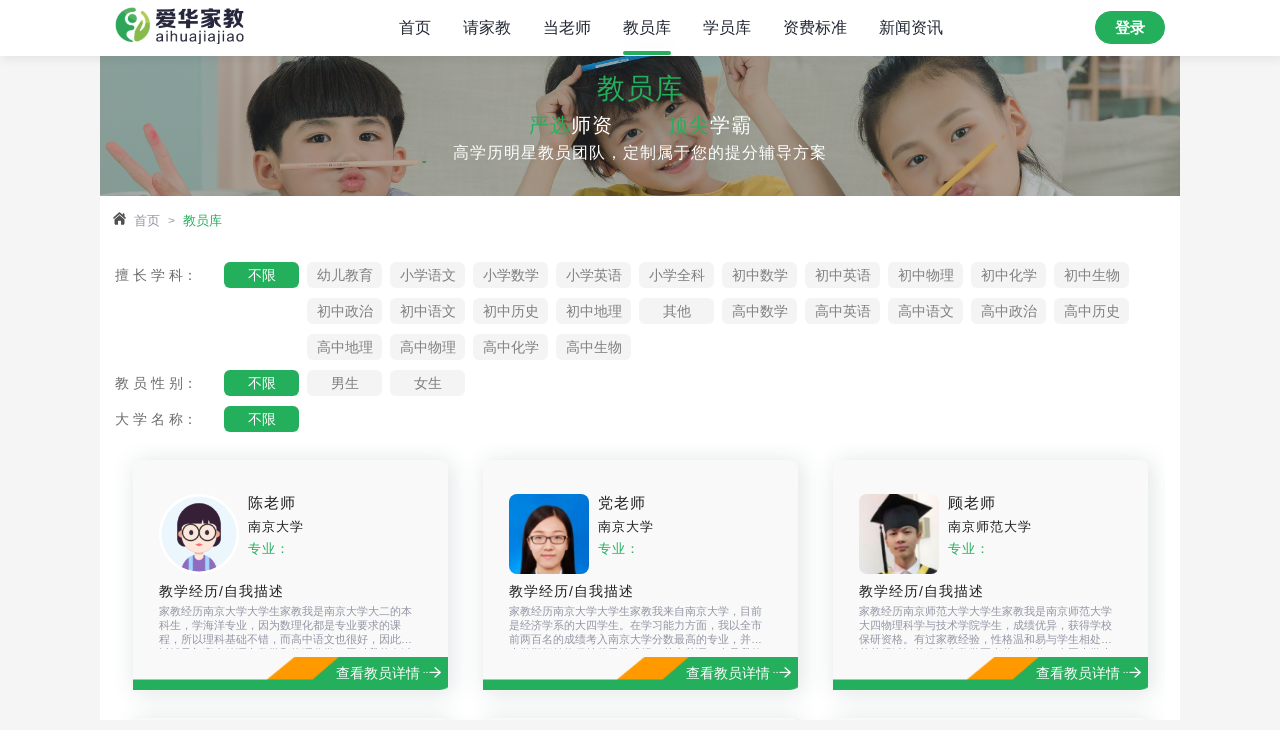

--- FILE ---
content_type: text/html
request_url: https://www.nansdjj.com/index-teacher/index_89.html
body_size: 6977
content:
<!DOCTYPE HTML>
<html lang="zh">

<head>
    <meta http-equiv="Content-Type" content="text/html; charset=utf-8">
    <meta name="apple-mobile-web-app-capable" content="yes">
    <meta name="apple-mobile-web-app-status-bar-style" content="black-translucent">
    <meta name="viewport"
        content="width=device-width, initial-scale=1, minimum-scale=1, maximum-scale=1, viewport-fit=cover">
    <meta name="apple-mobile-web-app-title" content="">
    <title>南京师大家教_南师家教_南京师范大学家教_南京家教平台</title>
    <meta name="keywords" content="南京家教,南师大家教,南京师大家教,南京大学家教,南京数学家教,南京英语家教,南京一对一家教">
    <meta name="description" content="南京师大家教网，是南京师大在校大学生自己创办的家教网，以南京师范大学家教中心强大的师资力量，择优为您推荐南京上门家教，找南京家教、请南京家教、做家教的优选平台。">
    <link rel="stylesheet" type="text/css" href="https://cdn.staticfile.org/twitter-bootstrap/4.4.1/css/bootstrap.min.css">
    <link rel="stylesheet" type="text/css" href="https://www.nansdjj.com/static/css/style.css">
    <link href="https://www.nansdjj.com/static/css/css.css" rel="stylesheet">
    <link rel="apple-touch-icon" sizes="180x180" href="https://www.nansdjj.com/static/image/nav_icon/ic_nav_home_pre.png">
	<script type="text/javascript" src="https://www.nansdjj.com/static/js/path.js"></script>
</head>

<body class="theme-light" data-highlight="blue2">
    <!-- 加载状态 start -->
    <div id="preloader">
        <div class="spinner-border color-highlight" role="status"></div>
    </div>
    <!-- 加载状态 end -->

    <div id="page">
        <!-- header start-->
        <header class="header header-fixed header-auto-show header-logo-app">
            <a href="#" data-back-button="" alt="教员库" class="header-title">教员库</a>
            <a href="#" data-back-button="" class="header-icon header-icon-1"><i class="ic-back-b"></i></a>
            <a href="#" data-menu="instant-screen"
                class="header-icon header-icon-2 d-flex align-items-center justify-content-start"><i
                    class="ic-filter-b"></i></a>
        </header>
        <!-- header end -->
        <!-- footer start -->
        <footer id="footer-bar" class="footer-bar-5">
            <a href="https://www.nansdjj.com/tutor/" alt="首页" ><i class="ic-nav-home"></i><span>首页</span></a>
            <a href="https://www.nansdjj.com/index-teacher/" alt="教员库"  class="active-nav"><i class="ic-nav-teacher"></i><span>教员库</span></a>
            <a href="https://www.nansdjj.com/index-tutor/" alt="请家教"  ><i class="ic-nav-find"></i><span>请家教</span></a>
            <a href="https://www.nansdjj.com/index-student/" alt="学员库" ><i class="ic-nav-student"></i><span>学员库</span></a>
            <script src="https://www.nansdjj.com/e/member/login/sjmain.php"></script>       
        </footer>
        <!-- footer end -->

        <!-- 页面主体内容 start -->
        <section class="page-content page-content-bg">
            <header class="page-title page-title-small custom mb-5">
                <h2>
                    <a href="https://www.nansdjj.com/tutor/" data-back-button="" class="float-left"><i class="ic-back"></i></a>
                    <span class="font-600">教员库</span>
                    <a href="https://www.nansdjj.com/" data-menu="instant-screen" class="float-right pr-0"><i class="ic-filter"></i></a>
                    <div class="clearfix"></div>
                </h2>
            </header>

            <!-- 教员列表 start -->
            <section id="teacherList">
                <!-- 示例一 start -->
			                <div class="card card-style home-recommend overflow-initial mb-0 mb-5">
                    <div class="content mb-3">
                        <div class="d-flex">
                            <div class="home-recommend-photo">
                                <div class="position-relative">
                                    <div class="img mr-2">
                                       	<img src="/pc-static/image/girl_def.png" class="mr-2 rounded-xl width-100"/>                                    </div>
                                    <i class="ic-tea-cert position-absolute"></i>
                                </div>
                            </div>
                            <div class="flex-grow-1 mt-n2">
                                <div class="d-flex justify-content-between flex-wrap">
                                    <h5 class="mb-0">陈老师</h5>
																		 <div class="home-recommend-label font-12">
										 <label class="bg-color-green mb-1">教员上门</label><label class="bg-color-orange mb-1">网络辅导</label>						                                       
  
                                    </div>
																		
                                </div>
                                <p class="mt-n1 mb-0 color-black">南京大学</p>
                                <p class="mt-n1 mb-0 d-flex color-black justify-content-between flex-wrap">
                                    <span>专业：</span>
                                    <span class="color-green">大学生家教</span>
                                </p>
                            </div>
                        </div>
                        <p class="mt-1 mb-0 py-2 px-2 home-recommend-introduce">
							   我是南京大学大二的本科生，学海洋专业，因为数理化都是专业要求的课程，所以理科基础不错，而高中语文也很好，因此可以辅导初高中的语文数学和物理化学。同时我曾有过一个假期的家教经验，能和学生打成一片，使学生们快乐地学到知......
                        </p>
                        <hr class="my-2">
                        <div class="row mb-0">
                            <div class="col-7 d-flex">
                                <p class="d-flex align-items-center mb-0 font-14 color-grey">
                                    <i class="ic-home-look"></i><span><script src=https://www.nansdjj.com/e/public/ViewClick?type=2&uid=11151&addclick=1></script></span>
                                </p>
                            </div>
                            <div class="col-5">
                                <a href="11151.html" alt="查看简历"
                                    class="btn btn-full home-btn mb-0 rounded-xl text-uppercase font-500 shadow-s bg-color-green font-14">
                                    查看简历
                                </a>
                            </div>
                        </div>
                    </div>
                </div>
			                <div class="card card-style home-recommend overflow-initial mb-0 mb-5">
                    <div class="content mb-3">
                        <div class="d-flex">
                            <div class="home-recommend-photo">
                                <div class="position-relative">
                                    <div class="img mr-2">
                                       	<img src='/tpic/2017-03-22 195243.jpg' class="mr-2 rounded-xl width-100"/>                                    </div>
                                    <i class="ic-tea-cert position-absolute"></i>
                                </div>
                            </div>
                            <div class="flex-grow-1 mt-n2">
                                <div class="d-flex justify-content-between flex-wrap">
                                    <h5 class="mb-0">党老师</h5>
																		 <div class="home-recommend-label font-12">
										 <label class="bg-color-green mb-1">教员上门</label><label class="bg-color-orange mb-1">网络辅导</label>						                                       
  
                                    </div>
																		
                                </div>
                                <p class="mt-n1 mb-0 color-black">南京大学</p>
                                <p class="mt-n1 mb-0 d-flex color-black justify-content-between flex-wrap">
                                    <span>专业：</span>
                                    <span class="color-green">大学生家教</span>
                                </p>
                            </div>
                        </div>
                        <p class="mt-1 mb-0 py-2 px-2 home-recommend-introduce">
							   我来自南京大学，目前是经济学系的大四学生。在学习能力方面，我以全市前两百名的成绩考入南京大学分数最高的专业，并在大学期间始终保持优秀的成绩。其中英语一直是我的强项， 我以超过分数线100多分的成绩通过英语四六级，并......
                        </p>
                        <hr class="my-2">
                        <div class="row mb-0">
                            <div class="col-7 d-flex">
                                <p class="d-flex align-items-center mb-0 font-14 color-grey">
                                    <i class="ic-home-look"></i><span><script src=https://www.nansdjj.com/e/public/ViewClick?type=2&uid=11152&addclick=1></script></span>
                                </p>
                            </div>
                            <div class="col-5">
                                <a href="11152.html" alt="查看简历"
                                    class="btn btn-full home-btn mb-0 rounded-xl text-uppercase font-500 shadow-s bg-color-green font-14">
                                    查看简历
                                </a>
                            </div>
                        </div>
                    </div>
                </div>
			                <div class="card card-style home-recommend overflow-initial mb-0 mb-5">
                    <div class="content mb-3">
                        <div class="d-flex">
                            <div class="home-recommend-photo">
                                <div class="position-relative">
                                    <div class="img mr-2">
                                       	<img src='/tpic/2017-03-22 132657.jpg' class="mr-2 rounded-xl width-100"/>                                    </div>
                                    <i class="ic-tea-cert position-absolute"></i>
                                </div>
                            </div>
                            <div class="flex-grow-1 mt-n2">
                                <div class="d-flex justify-content-between flex-wrap">
                                    <h5 class="mb-0">顾老师</h5>
																		 <div class="home-recommend-label font-12">
										 <label class="bg-color-green mb-1">教员上门</label><label class="bg-color-orange mb-1">网络辅导</label>						                                       
  
                                    </div>
																		
                                </div>
                                <p class="mt-n1 mb-0 color-black">南京师范大学</p>
                                <p class="mt-n1 mb-0 d-flex color-black justify-content-between flex-wrap">
                                    <span>专业：</span>
                                    <span class="color-green">大学生家教</span>
                                </p>
                            </div>
                        </div>
                        <p class="mt-1 mb-0 py-2 px-2 home-recommend-introduce">
							   我是南京师范大学大四物理科学与技术学院学生，成绩优异，获得学校保研资格。有过家教经验，性格温和易与学生相处。曾获得过江苏省高中数学夏令营一等奖，全国大学生电子设计竞赛二等奖，通过国家英语四六级考试。目前大四，有较......
                        </p>
                        <hr class="my-2">
                        <div class="row mb-0">
                            <div class="col-7 d-flex">
                                <p class="d-flex align-items-center mb-0 font-14 color-grey">
                                    <i class="ic-home-look"></i><span><script src=https://www.nansdjj.com/e/public/ViewClick?type=2&uid=11153&addclick=1></script></span>
                                </p>
                            </div>
                            <div class="col-5">
                                <a href="11153.html" alt="查看简历"
                                    class="btn btn-full home-btn mb-0 rounded-xl text-uppercase font-500 shadow-s bg-color-green font-14">
                                    查看简历
                                </a>
                            </div>
                        </div>
                    </div>
                </div>
			                <div class="card card-style home-recommend overflow-initial mb-0 mb-5">
                    <div class="content mb-3">
                        <div class="d-flex">
                            <div class="home-recommend-photo">
                                <div class="position-relative">
                                    <div class="img mr-2">
                                       	<img src='/tpic/2017-03-21 190630.jpg' class="mr-2 rounded-xl width-100"/>                                    </div>
                                    <i class="ic-tea-cert position-absolute"></i>
                                </div>
                            </div>
                            <div class="flex-grow-1 mt-n2">
                                <div class="d-flex justify-content-between flex-wrap">
                                    <h5 class="mb-0">李老师</h5>
																		 <div class="home-recommend-label font-12">
										 <label class="bg-color-green mb-1">教员上门</label><label class="bg-color-orange mb-1">网络辅导</label>						                                       
  
                                    </div>
																		
                                </div>
                                <p class="mt-n1 mb-0 color-black">南京邮电大学</p>
                                <p class="mt-n1 mb-0 d-flex color-black justify-content-between flex-wrap">
                                    <span>专业：</span>
                                    <span class="color-green">大学生家教</span>
                                </p>
                            </div>
                        </div>
                        <p class="mt-1 mb-0 py-2 px-2 home-recommend-introduce">
							   本人擅长数学和英语的教学，寒暑假期间有过多次家教经历，受到老顾客好评，擅长一对一教学，待人和善，是一个有爱心有耐心的人，能与孩子开展愉快的学习工作，而且我时间充裕，自由灵活，希望能给孩子的学习带来帮助。......
                        </p>
                        <hr class="my-2">
                        <div class="row mb-0">
                            <div class="col-7 d-flex">
                                <p class="d-flex align-items-center mb-0 font-14 color-grey">
                                    <i class="ic-home-look"></i><span><script src=https://www.nansdjj.com/e/public/ViewClick?type=2&uid=11154&addclick=1></script></span>
                                </p>
                            </div>
                            <div class="col-5">
                                <a href="11154.html" alt="查看简历"
                                    class="btn btn-full home-btn mb-0 rounded-xl text-uppercase font-500 shadow-s bg-color-green font-14">
                                    查看简历
                                </a>
                            </div>
                        </div>
                    </div>
                </div>
			                <div class="card card-style home-recommend overflow-initial mb-0 mb-5">
                    <div class="content mb-3">
                        <div class="d-flex">
                            <div class="home-recommend-photo">
                                <div class="position-relative">
                                    <div class="img mr-2">
                                       	<img src="/pc-static/image/boy_def.png" class="mr-2 rounded-xl width-100"/>                                    </div>
                                    <i class="ic-tea-cert position-absolute"></i>
                                </div>
                            </div>
                            <div class="flex-grow-1 mt-n2">
                                <div class="d-flex justify-content-between flex-wrap">
                                    <h5 class="mb-0">陈老师</h5>
																		 <div class="home-recommend-label font-12">
										 <label class="bg-color-green mb-1">教员上门</label><label class="bg-color-orange mb-1">网络辅导</label>						                                       
  
                                    </div>
																		
                                </div>
                                <p class="mt-n1 mb-0 color-black"></p>
                                <p class="mt-n1 mb-0 d-flex color-black justify-content-between flex-wrap">
                                    <span>专业：</span>
                                    <span class="color-green">专职家教</span>
                                </p>
                            </div>
                        </div>
                        <p class="mt-1 mb-0 py-2 px-2 home-recommend-introduce">
							   我高考为安徽省一本，毕业于安徽师范大学计算机专业，曾获两次国家励志奖学金、连续四年获得各类奖学金，多次获得三好学生、优秀学生干部等称号，成绩优异。现为南京技师学院计算机系在职教师，具有教师工作经验，擅长计算机，数理......
                        </p>
                        <hr class="my-2">
                        <div class="row mb-0">
                            <div class="col-7 d-flex">
                                <p class="d-flex align-items-center mb-0 font-14 color-grey">
                                    <i class="ic-home-look"></i><span><script src=https://www.nansdjj.com/e/public/ViewClick?type=2&uid=11155&addclick=1></script></span>
                                </p>
                            </div>
                            <div class="col-5">
                                <a href="11155.html" alt="查看简历"
                                    class="btn btn-full home-btn mb-0 rounded-xl text-uppercase font-500 shadow-s bg-color-green font-14">
                                    查看简历
                                </a>
                            </div>
                        </div>
                    </div>
                </div>
			                <div class="card card-style home-recommend overflow-initial mb-0 mb-5">
                    <div class="content mb-3">
                        <div class="d-flex">
                            <div class="home-recommend-photo">
                                <div class="position-relative">
                                    <div class="img mr-2">
                                       	<img src="/pc-static/image/boy_def.png" class="mr-2 rounded-xl width-100"/>                                    </div>
                                    <i class="ic-tea-cert position-absolute"></i>
                                </div>
                            </div>
                            <div class="flex-grow-1 mt-n2">
                                <div class="d-flex justify-content-between flex-wrap">
                                    <h5 class="mb-0">陈老师</h5>
																		 <div class="home-recommend-label font-12">
										 <label class="bg-color-green mb-1">教员上门</label><label class="bg-color-orange mb-1">网络辅导</label>						                                       
  
                                    </div>
																		
                                </div>
                                <p class="mt-n1 mb-0 color-black">东南大学</p>
                                <p class="mt-n1 mb-0 d-flex color-black justify-content-between flex-wrap">
                                    <span>专业：</span>
                                    <span class="color-green">大学生家教</span>
                                </p>
                            </div>
                        </div>
                        <p class="mt-1 mb-0 py-2 px-2 home-recommend-introduce">
							   本人是湖南人，14年考入东南大学机械工程学院，经过多年学习对学习方法有较好的总结和心得，对于学习的目的和学习过程应保持的心态也有较深的认识，擅长换位思考，可以让学生养成良好的学习习惯和学习心态，从而为更长远深入的学......
                        </p>
                        <hr class="my-2">
                        <div class="row mb-0">
                            <div class="col-7 d-flex">
                                <p class="d-flex align-items-center mb-0 font-14 color-grey">
                                    <i class="ic-home-look"></i><span><script src=https://www.nansdjj.com/e/public/ViewClick?type=2&uid=11156&addclick=1></script></span>
                                </p>
                            </div>
                            <div class="col-5">
                                <a href="11156.html" alt="查看简历"
                                    class="btn btn-full home-btn mb-0 rounded-xl text-uppercase font-500 shadow-s bg-color-green font-14">
                                    查看简历
                                </a>
                            </div>
                        </div>
                    </div>
                </div>
			                <div class="card card-style home-recommend overflow-initial mb-0 mb-5">
                    <div class="content mb-3">
                        <div class="d-flex">
                            <div class="home-recommend-photo">
                                <div class="position-relative">
                                    <div class="img mr-2">
                                       	<img src="/pc-static/image/girl_def.png" class="mr-2 rounded-xl width-100"/>                                    </div>
                                    <i class="ic-tea-cert position-absolute"></i>
                                </div>
                            </div>
                            <div class="flex-grow-1 mt-n2">
                                <div class="d-flex justify-content-between flex-wrap">
                                    <h5 class="mb-0">扬老师</h5>
																		 <div class="home-recommend-label font-12">
										 <label class="bg-color-green mb-1">教员上门</label><label class="bg-color-orange mb-1">网络辅导</label>						                                       
  
                                    </div>
																		
                                </div>
                                <p class="mt-n1 mb-0 color-black">南京师范大学</p>
                                <p class="mt-n1 mb-0 d-flex color-black justify-content-between flex-wrap">
                                    <span>专业：</span>
                                    <span class="color-green">大学生家教</span>
                                </p>
                            </div>
                        </div>
                        <p class="mt-1 mb-0 py-2 px-2 home-recommend-introduce">
							   本人大四，有2年家教经验，带过小学语文、英语、奥数，初中语文，最擅长的科目是语文，性格开朗，能很好的与学生进行沟通。目前已经取得高中语文教师资格证，做过语文教材的编辑实习工作。为人细心认真有耐心，尽己所能提高学生成绩......
                        </p>
                        <hr class="my-2">
                        <div class="row mb-0">
                            <div class="col-7 d-flex">
                                <p class="d-flex align-items-center mb-0 font-14 color-grey">
                                    <i class="ic-home-look"></i><span><script src=https://www.nansdjj.com/e/public/ViewClick?type=2&uid=11157&addclick=1></script></span>
                                </p>
                            </div>
                            <div class="col-5">
                                <a href="11157.html" alt="查看简历"
                                    class="btn btn-full home-btn mb-0 rounded-xl text-uppercase font-500 shadow-s bg-color-green font-14">
                                    查看简历
                                </a>
                            </div>
                        </div>
                    </div>
                </div>
			                <div class="card card-style home-recommend overflow-initial mb-0 mb-5">
                    <div class="content mb-3">
                        <div class="d-flex">
                            <div class="home-recommend-photo">
                                <div class="position-relative">
                                    <div class="img mr-2">
                                       	<img src='/tpic/2017-03-17 200242.jpg' class="mr-2 rounded-xl width-100"/>                                    </div>
                                    <i class="ic-tea-cert position-absolute"></i>
                                </div>
                            </div>
                            <div class="flex-grow-1 mt-n2">
                                <div class="d-flex justify-content-between flex-wrap">
                                    <h5 class="mb-0">童老师</h5>
																		 <div class="home-recommend-label font-12">
										 <label class="bg-color-green mb-1">教员上门</label><label class="bg-color-orange mb-1">网络辅导</label>						                                       
  
                                    </div>
																		
                                </div>
                                <p class="mt-n1 mb-0 color-black">学大</p>
                                <p class="mt-n1 mb-0 d-flex color-black justify-content-between flex-wrap">
                                    <span>专业：</span>
                                    <span class="color-green">专职家教</span>
                                </p>
                            </div>
                        </div>
                        <p class="mt-1 mb-0 py-2 px-2 home-recommend-introduce">
							   2010年毕业于南京财经大学数学系，毕业后一直在学大教育珠江路南大校区担任高中数学教师，课堂内容讲得比较细，从学生的解题思路引导学生，现在很多学生对应用题和解析几何的题目比较害怕，我这边有一些应对的解题方法。还有零......
                        </p>
                        <hr class="my-2">
                        <div class="row mb-0">
                            <div class="col-7 d-flex">
                                <p class="d-flex align-items-center mb-0 font-14 color-grey">
                                    <i class="ic-home-look"></i><span><script src=https://www.nansdjj.com/e/public/ViewClick?type=2&uid=11158&addclick=1></script></span>
                                </p>
                            </div>
                            <div class="col-5">
                                <a href="11158.html" alt="查看简历"
                                    class="btn btn-full home-btn mb-0 rounded-xl text-uppercase font-500 shadow-s bg-color-green font-14">
                                    查看简历
                                </a>
                            </div>
                        </div>
                    </div>
                </div>
			                <div class="card card-style home-recommend overflow-initial mb-0 mb-5">
                    <div class="content mb-3">
                        <div class="d-flex">
                            <div class="home-recommend-photo">
                                <div class="position-relative">
                                    <div class="img mr-2">
                                       	<img src="/pc-static/image/boy_def.png" class="mr-2 rounded-xl width-100"/>                                    </div>
                                    <i class="ic-tea-cert position-absolute"></i>
                                </div>
                            </div>
                            <div class="flex-grow-1 mt-n2">
                                <div class="d-flex justify-content-between flex-wrap">
                                    <h5 class="mb-0">龚老师</h5>
																		 <div class="home-recommend-label font-12">
										 <label class="bg-color-green mb-1">教员上门</label><label class="bg-color-orange mb-1">网络辅导</label>						                                       
  
                                    </div>
																		
                                </div>
                                <p class="mt-n1 mb-0 color-black">南京林业大学</p>
                                <p class="mt-n1 mb-0 d-flex color-black justify-content-between flex-wrap">
                                    <span>专业：</span>
                                    <span class="color-green">大学生家教</span>
                                </p>
                            </div>
                        </div>
                        <p class="mt-1 mb-0 py-2 px-2 home-recommend-introduce">
							   本人是大学在读学生，理科较为突出，主要是培养同学对学科的兴趣，来更好的学习。上课生动有趣，不会非常死板，希望能教会您的孩子如何思考问题，解决问题，而不是单纯地死记答案。并希望可以帮助您的孩子在学习之余收获快乐，取得进......
                        </p>
                        <hr class="my-2">
                        <div class="row mb-0">
                            <div class="col-7 d-flex">
                                <p class="d-flex align-items-center mb-0 font-14 color-grey">
                                    <i class="ic-home-look"></i><span><script src=https://www.nansdjj.com/e/public/ViewClick?type=2&uid=11159&addclick=1></script></span>
                                </p>
                            </div>
                            <div class="col-5">
                                <a href="11159.html" alt="查看简历"
                                    class="btn btn-full home-btn mb-0 rounded-xl text-uppercase font-500 shadow-s bg-color-green font-14">
                                    查看简历
                                </a>
                            </div>
                        </div>
                    </div>
                </div>
			                <div class="card card-style home-recommend overflow-initial mb-0 mb-5">
                    <div class="content mb-3">
                        <div class="d-flex">
                            <div class="home-recommend-photo">
                                <div class="position-relative">
                                    <div class="img mr-2">
                                       	<img src="/pc-static/image/boy_def.png" class="mr-2 rounded-xl width-100"/>                                    </div>
                                    <i class="ic-tea-cert position-absolute"></i>
                                </div>
                            </div>
                            <div class="flex-grow-1 mt-n2">
                                <div class="d-flex justify-content-between flex-wrap">
                                    <h5 class="mb-0">杨老师</h5>
																		 <div class="home-recommend-label font-12">
										 <label class="bg-color-green mb-1">教员上门</label><label class="bg-color-orange mb-1">网络辅导</label>						                                       
  
                                    </div>
																		
                                </div>
                                <p class="mt-n1 mb-0 color-black">南京理工大学</p>
                                <p class="mt-n1 mb-0 d-flex color-black justify-content-between flex-wrap">
                                    <span>专业：</span>
                                    <span class="color-green">大学生家教</span>
                                </p>
                            </div>
                        </div>
                        <p class="mt-1 mb-0 py-2 px-2 home-recommend-introduce">
							   2012年以384分考入南京理工大学，就读优才计划实验班专业（本硕博连读，最高分专业），现于南理工就读自动化方向研一，对理科的思维培养和学习习惯养成深有体会；本科期间从事过数次家教兼职，得到家长的好评和推荐，能与学生轻松融洽......
                        </p>
                        <hr class="my-2">
                        <div class="row mb-0">
                            <div class="col-7 d-flex">
                                <p class="d-flex align-items-center mb-0 font-14 color-grey">
                                    <i class="ic-home-look"></i><span><script src=https://www.nansdjj.com/e/public/ViewClick?type=2&uid=11160&addclick=1></script></span>
                                </p>
                            </div>
                            <div class="col-5">
                                <a href="11160.html" alt="查看简历"
                                    class="btn btn-full home-btn mb-0 rounded-xl text-uppercase font-500 shadow-s bg-color-green font-14">
                                    查看简历
                                </a>
                            </div>
                        </div>
                    </div>
                </div>
			                <div class="card card-style home-recommend overflow-initial mb-0 mb-5">
                    <div class="content mb-3">
                        <div class="d-flex">
                            <div class="home-recommend-photo">
                                <div class="position-relative">
                                    <div class="img mr-2">
                                       	<img src="/pc-static/image/boy_def.png" class="mr-2 rounded-xl width-100"/>                                    </div>
                                    <i class="ic-tea-cert position-absolute"></i>
                                </div>
                            </div>
                            <div class="flex-grow-1 mt-n2">
                                <div class="d-flex justify-content-between flex-wrap">
                                    <h5 class="mb-0">姚老师</h5>
																		 <div class="home-recommend-label font-12">
										 <label class="bg-color-green mb-1">教员上门</label><label class="bg-color-orange mb-1">网络辅导</label>						                                       
  
                                    </div>
																		
                                </div>
                                <p class="mt-n1 mb-0 color-black">金陵科技学院</p>
                                <p class="mt-n1 mb-0 d-flex color-black justify-content-between flex-wrap">
                                    <span>专业：</span>
                                    <span class="color-green">大学生家教</span>
                                </p>
                            </div>
                        </div>
                        <p class="mt-1 mb-0 py-2 px-2 home-recommend-introduce">
							   本人擅长文科学习，对于小学初中的理科辅导也有心得，教学时会因材施教。
语文是我的强项，研究过各类考场题型考点，总结了不少应试技巧，可以帮助偏科的同学补足短板。平时辅导会与家长孩子做好沟通，了解孩子学习近况与个人想......
                        </p>
                        <hr class="my-2">
                        <div class="row mb-0">
                            <div class="col-7 d-flex">
                                <p class="d-flex align-items-center mb-0 font-14 color-grey">
                                    <i class="ic-home-look"></i><span><script src=https://www.nansdjj.com/e/public/ViewClick?type=2&uid=11161&addclick=1></script></span>
                                </p>
                            </div>
                            <div class="col-5">
                                <a href="11161.html" alt="查看简历"
                                    class="btn btn-full home-btn mb-0 rounded-xl text-uppercase font-500 shadow-s bg-color-green font-14">
                                    查看简历
                                </a>
                            </div>
                        </div>
                    </div>
                </div>
			                <div class="card card-style home-recommend overflow-initial mb-0 mb-5">
                    <div class="content mb-3">
                        <div class="d-flex">
                            <div class="home-recommend-photo">
                                <div class="position-relative">
                                    <div class="img mr-2">
                                       	<img src='/tpic/2017-03-16 215248.jpg' class="mr-2 rounded-xl width-100"/>                                    </div>
                                    <i class="ic-tea-cert position-absolute"></i>
                                </div>
                            </div>
                            <div class="flex-grow-1 mt-n2">
                                <div class="d-flex justify-content-between flex-wrap">
                                    <h5 class="mb-0">李老师</h5>
																		 <div class="home-recommend-label font-12">
										 <label class="bg-color-green mb-1">教员上门</label><label class="bg-color-orange mb-1">网络辅导</label>						                                       
  
                                    </div>
																		
                                </div>
                                <p class="mt-n1 mb-0 color-black">南京理工大学</p>
                                <p class="mt-n1 mb-0 d-flex color-black justify-content-between flex-wrap">
                                    <span>专业：</span>
                                    <span class="color-green">大学生家教</span>
                                </p>
                            </div>
                        </div>
                        <p class="mt-1 mb-0 py-2 px-2 home-recommend-introduce">
							   我来自于重庆市区，中学就读于巴蜀中学。高考分数625分，现就读于南京理工大学大二年级电光学院电子信息专业（通信专业）。我品德端正，身体健康。擅长于理科学习，尤其是化学、数学，大学主修电学相关学科，物理也能够胜任，我自幼学......
                        </p>
                        <hr class="my-2">
                        <div class="row mb-0">
                            <div class="col-7 d-flex">
                                <p class="d-flex align-items-center mb-0 font-14 color-grey">
                                    <i class="ic-home-look"></i><span><script src=https://www.nansdjj.com/e/public/ViewClick?type=2&uid=11162&addclick=1></script></span>
                                </p>
                            </div>
                            <div class="col-5">
                                <a href="11162.html" alt="查看简历"
                                    class="btn btn-full home-btn mb-0 rounded-xl text-uppercase font-500 shadow-s bg-color-green font-14">
                                    查看简历
                                </a>
                            </div>
                        </div>
                    </div>
                </div>
			                <!-- 示例一 end -->
             
            </section>
            <!-- 教员列表 end -->

            <!-- 分页 start -->
		
            <div class="d-flex align-items-center justify-content-center">
					<a href="index_88.html" class="btn color-grey-1 btn-full mb-0 mr-3 rounded-xl text-uppercase font-500 shadow-s bg-color-green font-14">上一页</a>&nbsp;<a href="index_90.html" class="btn btn-full mb-0 ml-3 rounded-xl text-uppercase font-500 shadow-s bg-color-green font-14" >下一页</a>            </div>
            <!-- 分页 end -->
        </section>
        <!-- 页面主体内容 end-->

        <!-- 筛选 start -->
        <section id="instant-screen" class="menu menu-box-right" data-menu-width="80%" data-menu-effect="menu-over">
		<form action="search.php" method="post" id="searchform" name="searchform">
            <div class="px-3 pt-4 pb-5 overflow-auto h-100">
                <label class="mb-1 font-15">教学科目：</label>
				
                <div class="row checkbox-list mx-0 ml-n1 mb-0">
					 <div class="col-3 position-relative">
                        <input type="checkbox" checked=""  name="teachingSubjects[]"  value="不限">
                        <label>不限</label>
                    </div>
			     					 <div class="col-3 position-relative">
                        <input type="checkbox"  name="teachingSubjects[]" value="幼儿教育">
                        <label>幼儿教育</label>
                    </div>
		
                   					 <div class="col-3 position-relative">
                        <input type="checkbox"  name="teachingSubjects[]" value="小学语文">
                        <label>小学语文</label>
                    </div>
		
                   					 <div class="col-3 position-relative">
                        <input type="checkbox"  name="teachingSubjects[]" value="小学数学">
                        <label>小学数学</label>
                    </div>
		
                   					 <div class="col-3 position-relative">
                        <input type="checkbox"  name="teachingSubjects[]" value="小学英语">
                        <label>小学英语</label>
                    </div>
		
                   					 <div class="col-3 position-relative">
                        <input type="checkbox"  name="teachingSubjects[]" value="小学全科">
                        <label>小学全科</label>
                    </div>
		
                   					 <div class="col-3 position-relative">
                        <input type="checkbox"  name="teachingSubjects[]" value="初中数学">
                        <label>初中数学</label>
                    </div>
		
                   					 <div class="col-3 position-relative">
                        <input type="checkbox"  name="teachingSubjects[]" value="初中英语">
                        <label>初中英语</label>
                    </div>
		
                   					 <div class="col-3 position-relative">
                        <input type="checkbox"  name="teachingSubjects[]" value="初中物理">
                        <label>初中物理</label>
                    </div>
		
                   					 <div class="col-3 position-relative">
                        <input type="checkbox"  name="teachingSubjects[]" value="初中化学">
                        <label>初中化学</label>
                    </div>
		
                   					 <div class="col-3 position-relative">
                        <input type="checkbox"  name="teachingSubjects[]" value="初中生物">
                        <label>初中生物</label>
                    </div>
		
                   					 <div class="col-3 position-relative">
                        <input type="checkbox"  name="teachingSubjects[]" value="初中政治">
                        <label>初中政治</label>
                    </div>
		
                   					 <div class="col-3 position-relative">
                        <input type="checkbox"  name="teachingSubjects[]" value="初中语文">
                        <label>初中语文</label>
                    </div>
		
                   					 <div class="col-3 position-relative">
                        <input type="checkbox"  name="teachingSubjects[]" value="初中历史">
                        <label>初中历史</label>
                    </div>
		
                   					 <div class="col-3 position-relative">
                        <input type="checkbox"  name="teachingSubjects[]" value="初中地理">
                        <label>初中地理</label>
                    </div>
		
                   					 <div class="col-3 position-relative">
                        <input type="checkbox"  name="teachingSubjects[]" value="其他">
                        <label>其他</label>
                    </div>
		
                   					 <div class="col-3 position-relative">
                        <input type="checkbox"  name="teachingSubjects[]" value="高中数学">
                        <label>高中数学</label>
                    </div>
		
                   					 <div class="col-3 position-relative">
                        <input type="checkbox"  name="teachingSubjects[]" value="高中英语">
                        <label>高中英语</label>
                    </div>
		
                   					 <div class="col-3 position-relative">
                        <input type="checkbox"  name="teachingSubjects[]" value="高中语文">
                        <label>高中语文</label>
                    </div>
		
                   					 <div class="col-3 position-relative">
                        <input type="checkbox"  name="teachingSubjects[]" value="高中政治">
                        <label>高中政治</label>
                    </div>
		
                   					 <div class="col-3 position-relative">
                        <input type="checkbox"  name="teachingSubjects[]" value="高中历史">
                        <label>高中历史</label>
                    </div>
		
                   					 <div class="col-3 position-relative">
                        <input type="checkbox"  name="teachingSubjects[]" value="高中地理">
                        <label>高中地理</label>
                    </div>
		
                   					 <div class="col-3 position-relative">
                        <input type="checkbox"  name="teachingSubjects[]" value="高中物理">
                        <label>高中物理</label>
                    </div>
		
                   					 <div class="col-3 position-relative">
                        <input type="checkbox"  name="teachingSubjects[]" value="高中化学">
                        <label>高中化学</label>
                    </div>
		
                   					 <div class="col-3 position-relative">
                        <input type="checkbox"  name="teachingSubjects[]" value="高中生物">
                        <label>高中生物</label>
                    </div>
		
                                   </div>

                <label class="mt-2 mb-1 font-15">教员性别：</label>
                <div class="row radio-list mx-0 ml-n1 mb-0">
                    <div class="col-3 position-relative">
                        <input type="radio" checked="" name="sex" value="不限">
                        <label>不限</label>
                    </div>
                    <div class="col-3 position-relative">
                        <input type="radio" name="sex" value="男生">
                        <label>男生</label>
                    </div>
                    <div class="col-3 position-relative">
                        <input type="radio" name="sex" value="女生">
                        <label>女生</label>
                    </div>
                </div>
			 <label class="mt-2 mb-1 font-15">大学名称：</label>
                <div class="row radio-list mx-0 ml-n1 mb-0">
                    <div class="col-3 position-relative">
                        <input type="radio" checked=""  name="school" value="不限">
                        <label>不限</label>
                    </div>
						                </div>
            </div>
            <div class="fixed-bottom d-flex">
                <a href="#"
                    class="close-menu bg-color-grey2 color-grey-3 w-50 btn btn-xl btn-full rounded-0 text-uppercase mb-0">
                    取消
                </a>
				<input type="submit" class=" w-50 bg-color-orange2 color-white btn btn-xl btn-full bg-color-orange2 rounded-0 text-uppercase mb-0" value="确认">
            </div>
		</form>
        </section>
        <!-- 筛选 end-->
    </div>
    <script type="text/javascript" src="https://cdn.staticfile.org/jquery/3.3.1/jquery.min.js"></script>
    <script type="text/javascript" src="https://cdn.staticfile.org/twitter-bootstrap/4.4.1/js/bootstrap.min.js"></script>
    <script type="text/javascript" src="https://www.nansdjj.com/static/js/custom.js"></script>
	<script>
        function golink(url) {
         window.open(url)
        }
    </script>
</body>

</html>

--- FILE ---
content_type: text/html; charset=utf-8
request_url: https://www.nansdjj.com/e/member/login/sjmain.php
body_size: 58
content:
document.write("<a href=\"/login/\" alt=\"我的\" ><i class=\"ic-nav-me\"></i><span>我的</span></a>");


--- FILE ---
content_type: text/html
request_url: https://www.nansdjj.com/teachers/index_89.html
body_size: 9088
content:
<!DOCTYPE html>
<html lang="zh">

<head>
    <meta charset="utf-8">
    <meta http-equiv="x-ua-compatible" content="ie=edge">
    <meta http-equiv="pragma" content="no-cache">
    <meta http-equiv="Cache-Control" content="no-cache, must-revalidate">
    <meta http-equiv="expires" content="0">
    <meta name="apple-mobile-web-app-title" content="">
    <title>南京师大家教_南师家教_南京师范大学家教_南京家教平台</title>
    <meta name="keywords" content="南京家教,南师大家教,南京师大家教,南京大学家教,南京数学家教,南京英语家教,南京一对一家教">
    <meta name="description" content="南京师大家教网，是南京师大在校大学生自己创办的家教网，以南京师范大学家教中心强大的师资力量，择优为您推荐南京上门家教，找南京家教、请南京家教、做家教的优选平台。">
    <link rel="shortcut icon" type="image/x-icon" href="https://www.nansdjj.com/pc-static/image/favicon.ico">
    <link rel="stylesheet" type="text/css" href="https://cdn.staticfile.org/twitter-bootstrap/4.4.1/css/bootstrap.min.css">
    <link rel="stylesheet" type="text/css" href="https://www.nansdjj.com/pc-static/css/style.css">
    <link rel="stylesheet" href="https://www.nansdjj.com/pc-static/css/teacher_detail.css?1111">
	<script type="text/javascript" src="https://www.nansdjj.com/static/js/path.js"></script>
</head>

<body>
    <div class="main-wrapper" id="page">
        <!-- Header Start -->
        <header class="header-section position-relative">
            <div class="header-main sticky-no">
                <div class="t-container">
                    <div class="header-main-wrapper">
                        <!-- Header Logo Start -->
                        <h1 class="header-logo">
                            <a href="https://www.nansdjj.com/"><img src="https://www.nansdjj.com/pc-static/image/ic_logo_black.png" alt=""></a>
                        </h1>
                        <!-- Header Logo End -->

                        <!-- Header Menu Start -->
                        <nav class="header-menu d-none d-lg-block">
                            <ul class="nav-menu">
                                <li><a href="https://www.nansdjj.com/" alt="首页">首页</a></li>
                                <li><a href="https://www.nansdjj.com/e/member/register/index.php?groupid=1" alt="请家教">请家教</a></li>
                                <li><a href="https://www.nansdjj.com/join/" alt="当老师">当老师 </a></li>
                                <li><a href="https://www.nansdjj.com/teachers/" alt="教员库" class="nav-activation">教员库</a></li>
                                <li><a href="https://www.nansdjj.com/students/" alt="学员库">学员库</a></li>
                                <li><a href="https://www.nansdjj.com/help/" alt="资费标准">资费标准</a></li>
                                <li><a href="https://www.nansdjj.com/news/list_34.html" alt="新闻资讯">新闻资讯</a></li>
                            </ul>
                        </nav>
                        <!-- Header Menu End -->

                        <!-- Header 登录 Start -->
                        <div class="header-sign-in-up d-none d-lg-block">
                            <ul>
								<script src="https://www.nansdjj.com/e/member/login/loginjs.php"></script>	
                            </ul>
                        </div>
                        <!-- Header 登录 End -->
                    </div>
                </div>
            </div>
        </header>
        <!-- Header End -->

        <!-- 主体内容 start -->
        <section class="t-container">
            <!-- banner start -->
            <div class="index-banner position-relative">
                <img src="https://www.nansdjj.com/pc-static/image/banner_tea_home.png" class="w-100">
                <div class="position-absolute index-teacher-banner">
                    <h1 class="color-green font-28 ">教员库</h1>
                    <h2 class="color-white font-20 "><span class="color-green">严选</span>师资 <span
                            class="color-green ml-5">顶尖</span>学霸</h2>
                    <h3 class="color-white font-16 font-500">高学历明星教员团队，定制属于您的提分辅导方案</h3>
                </div>
            </div>
            <!-- banner end -->

            <!-- Page 面包屑导航 Start -->
            <div class="page-banner-content">
                <ul class="breadcrumb">
                    <li><a href="https://www.nansdjj.com/"><i class="fa fa-home mr-2"></i>首页</a></li>
                    <li class="active">教员库</li>
                </ul>
            </div>
            <!-- Page 面包屑导航 End -->

            <!-- 分类 start -->
            <div class="mb-2">
                <div class="index-teacher-class-list d-flex">
                    <div class="label"><label class="mb-1 font-14">擅 长 学 科：</label></div>
                    <div class="radio-list d-flex">
                        <div class="position-relative" onClick="javascript:goSort('subject','0')"><input type="radio"  name="subject" value="不限" checked="checked">
                            <label>不限</label>
                        </div>
                        <div class="label-list">
												 <div class="position-relative" onClick="javascript:goSort('subject','1')"><input type="radio" name="subject"
                                    value="幼儿教育"><label>幼儿教育</label></div>
					   						 <div class="position-relative" onClick="javascript:goSort('subject','2')"><input type="radio" name="subject"
                                    value="小学语文"><label>小学语文</label></div>
					   						 <div class="position-relative" onClick="javascript:goSort('subject','3')"><input type="radio" name="subject"
                                    value="小学数学"><label>小学数学</label></div>
					   						 <div class="position-relative" onClick="javascript:goSort('subject','4')"><input type="radio" name="subject"
                                    value="小学英语"><label>小学英语</label></div>
					   						 <div class="position-relative" onClick="javascript:goSort('subject','5')"><input type="radio" name="subject"
                                    value="小学全科"><label>小学全科</label></div>
					   						 <div class="position-relative" onClick="javascript:goSort('subject','6')"><input type="radio" name="subject"
                                    value="初中数学"><label>初中数学</label></div>
					   						 <div class="position-relative" onClick="javascript:goSort('subject','7')"><input type="radio" name="subject"
                                    value="初中英语"><label>初中英语</label></div>
					   						 <div class="position-relative" onClick="javascript:goSort('subject','8')"><input type="radio" name="subject"
                                    value="初中物理"><label>初中物理</label></div>
					   						 <div class="position-relative" onClick="javascript:goSort('subject','9')"><input type="radio" name="subject"
                                    value="初中化学"><label>初中化学</label></div>
					   						 <div class="position-relative" onClick="javascript:goSort('subject','10')"><input type="radio" name="subject"
                                    value="初中生物"><label>初中生物</label></div>
					   						 <div class="position-relative" onClick="javascript:goSort('subject','11')"><input type="radio" name="subject"
                                    value="初中政治"><label>初中政治</label></div>
					   						 <div class="position-relative" onClick="javascript:goSort('subject','12')"><input type="radio" name="subject"
                                    value="初中语文"><label>初中语文</label></div>
					   						 <div class="position-relative" onClick="javascript:goSort('subject','13')"><input type="radio" name="subject"
                                    value="初中历史"><label>初中历史</label></div>
					   						 <div class="position-relative" onClick="javascript:goSort('subject','14')"><input type="radio" name="subject"
                                    value="初中地理"><label>初中地理</label></div>
					   						 <div class="position-relative" onClick="javascript:goSort('subject','15')"><input type="radio" name="subject"
                                    value="其他"><label>其他</label></div>
					   						 <div class="position-relative" onClick="javascript:goSort('subject','16')"><input type="radio" name="subject"
                                    value="高中数学"><label>高中数学</label></div>
					   						 <div class="position-relative" onClick="javascript:goSort('subject','17')"><input type="radio" name="subject"
                                    value="高中英语"><label>高中英语</label></div>
					   						 <div class="position-relative" onClick="javascript:goSort('subject','18')"><input type="radio" name="subject"
                                    value="高中语文"><label>高中语文</label></div>
					   						 <div class="position-relative" onClick="javascript:goSort('subject','19')"><input type="radio" name="subject"
                                    value="高中政治"><label>高中政治</label></div>
					   						 <div class="position-relative" onClick="javascript:goSort('subject','20')"><input type="radio" name="subject"
                                    value="高中历史"><label>高中历史</label></div>
					   						 <div class="position-relative" onClick="javascript:goSort('subject','21')"><input type="radio" name="subject"
                                    value="高中地理"><label>高中地理</label></div>
					   						 <div class="position-relative" onClick="javascript:goSort('subject','22')"><input type="radio" name="subject"
                                    value="高中物理"><label>高中物理</label></div>
					   						 <div class="position-relative" onClick="javascript:goSort('subject','23')"><input type="radio" name="subject"
                                    value="高中化学"><label>高中化学</label></div>
					   						 <div class="position-relative" onClick="javascript:goSort('subject','24')"><input type="radio" name="subject"
                                    value="高中生物"><label>高中生物</label></div>
					                           </div>
                    </div>
                </div>
                <div class="index-teacher-class-list d-flex">
                    <div class="label"><label class="mb-1 font-14">教 员 性 别：</label></div>
                    <div class="radio-list d-flex">
                        <div class="position-relative" onClick="javascript:goSort('sex',0);"><input type="radio" checked="checked" name="sex" value="不限">
                            <label>不限</label>
                        </div>
                        <div class="label-list">
                            <div class="position-relative" onClick="javascript:goSort('sex',1);"><input type="radio"  name="sex" value="男生">
                                <label>男生</label>
                            </div>
                            <div class="position-relative" onClick="javascript:goSort('sex',2);"><input type="radio"  name="sex" value="女生">
                                <label>女生</label>
                            </div>
                        </div>
                    </div>
                </div>
				  <div class="index-teacher-class-list d-flex">
                    <div class="label"><label class="mb-1 font-14">大 学 名 称：</label></div>
                    <div class="radio-list d-flex">
                        <div class="position-relative"><input  checked="" type="radio" name="school" value="不限">
                            <label>不限</label>
                        </div>
                        <div class="label-list">
						   
  
                        </div>
                    </div>
                </div>
            </div>
            <!-- 分类 end -->

            <!-- 列表信息 start -->
            <div class="px-0">
                <div class="row pt-3">

                    <!-- 示例一 start -->
				                    <div class="col-lg-4 mx-0">
                        <a href="11151.html" target="_blank"  alt="教学经历/自我描述"
                            class="recommend-list index-teacher-recommend-list d-block box-shadow-1">
                            <div class="d position-relative">
                                                                <div class="d-flex">
                                    <div class="head-pic">
										<img src="/pc-static/image/girl_def.png" border=0/>                                        
                                    </div>
                                    <div class="head-text">
                                        <h2>陈老师</h2>
                                        <h5>南京大学</h5>
                                        <h5 class="h">专业：</h5>
                                    </div>
                                </div>
                                <h4>教学经历/自我描述</h4>
                                <p class="mb-2">
                                    家教经历南京大学大学生家教我是南京大学大二的本科生，学海洋专业，因为数理化都是专业要求的课程，所以理科基础不错，而高中语文也很好，因此可以辅导初高中的语文数学和物理化学。同时我曾有过一个假期的家教经验，能和学生打成一片，使学生们快乐地学到知识。<br>								我是南京大学大二的本科生，学海洋专业，因为数理化都是专业要求的课程，所以理科基础不错，而高中语文也很好，因此可以辅导初高中的语文数学和物理化学。同时我曾有过一个假期的家教经验，能和学生打成一片，使学生们快乐地学到知识。                                </p>
                            </div>
                            <div class="start-faculty-bottom text-right color-white font-14">
                                查看教员详情<i></i></div>
                        </a>
                    </div>
				                    <div class="col-lg-4 mx-0">
                        <a href="11152.html" target="_blank"  alt="教学经历/自我描述"
                            class="recommend-list index-teacher-recommend-list d-block box-shadow-1">
                            <div class="d position-relative">
                                                                <div class="d-flex">
                                    <div class="head-pic">
										<img src='/tpic/2017-03-22 195243.jpg' border=0/>                                        
                                    </div>
                                    <div class="head-text">
                                        <h2>党老师</h2>
                                        <h5>南京大学</h5>
                                        <h5 class="h">专业：</h5>
                                    </div>
                                </div>
                                <h4>教学经历/自我描述</h4>
                                <p class="mb-2">
                                    家教经历南京大学大学生家教我来自南京大学，目前是经济学系的大四学生。在学习能力方面，我以全市前两百名的成绩考入南京大学分数最高的专业，并在大学期间始终保持优秀的成绩。其中英语一直是我的强项， 我以超过分数线100多分的成绩通过英语四六级，并在准备出国读研期间，考出了托福106（满分120）,gmat720（满分800）的优异成绩，拿到美国约翰霍普金斯大学，俄亥俄州立大学，杜兰大学等的录取。同时我性格比较开朗有亲和力，在大学期间也多次参加类似的教学志愿活动，培养了较强的与人沟通特别是与孩子相处的能力。我相信我可以胜任这份工作，帮助孩子们尽快提高英语成绩。<br>								我来自南京大学，目前是经济学系的大四学生。在学习能力方面，我以全市前两百名的成绩考入南京大学分数最高的专业，并在大学期间始终保持优秀的成绩。其中英语一直是我的强项， 我以超过分数线100多分的成绩通过英语四六级，并在准备出国读研期间，考出了托福106（满分120）,gmat720（满分800）的优异成绩，拿到美国约翰霍普金斯大学，俄亥俄州立大学，杜兰大学等的录取。同时我性格比较开朗有亲和力，在大学....                                </p>
                            </div>
                            <div class="start-faculty-bottom text-right color-white font-14">
                                查看教员详情<i></i></div>
                        </a>
                    </div>
				                    <div class="col-lg-4 mx-0">
                        <a href="11153.html" target="_blank"  alt="教学经历/自我描述"
                            class="recommend-list index-teacher-recommend-list d-block box-shadow-1">
                            <div class="d position-relative">
                                                                <div class="d-flex">
                                    <div class="head-pic">
										<img src='/tpic/2017-03-22 132657.jpg' border=0/>                                        
                                    </div>
                                    <div class="head-text">
                                        <h2>顾老师</h2>
                                        <h5>南京师范大学</h5>
                                        <h5 class="h">专业：</h5>
                                    </div>
                                </div>
                                <h4>教学经历/自我描述</h4>
                                <p class="mb-2">
                                    家教经历南京师范大学大学生家教我是南京师范大学大四物理科学与技术学院学生，成绩优异，获得学校保研资格。有过家教经验，性格温和易与学生相处。曾获得过江苏省高中数学夏令营一等奖，全国大学生电子设计竞赛二等奖，通过国家英语四六级考试。目前大四，有较多空余时间，希望能在教育上贡献绵薄之力。<br>								我是南京师范大学大四物理科学与技术学院学生，成绩优异，获得学校保研资格。有过家教经验，性格温和易与学生相处。曾获得过江苏省高中数学夏令营一等奖，全国大学生电子设计竞赛二等奖，通过国家英语四六级考试。目前大四，有较多空余时间，希望能在教育上贡献绵薄之力。                                </p>
                            </div>
                            <div class="start-faculty-bottom text-right color-white font-14">
                                查看教员详情<i></i></div>
                        </a>
                    </div>
				                    <div class="col-lg-4 mx-0">
                        <a href="11154.html" target="_blank"  alt="教学经历/自我描述"
                            class="recommend-list index-teacher-recommend-list d-block box-shadow-1">
                            <div class="d position-relative">
                                                                <div class="d-flex">
                                    <div class="head-pic">
										<img src='/tpic/2017-03-21 190630.jpg' border=0/>                                        
                                    </div>
                                    <div class="head-text">
                                        <h2>李老师</h2>
                                        <h5>南京邮电大学</h5>
                                        <h5 class="h">专业：</h5>
                                    </div>
                                </div>
                                <h4>教学经历/自我描述</h4>
                                <p class="mb-2">
                                    家教经历南京邮电大学大学生家教本人擅长数学和英语的教学，寒暑假期间有过多次家教经历，受到老顾客好评，擅长一对一教学，待人和善，是一个有爱心有耐心的人，能与孩子开展愉快的学习工作，而且我时间充裕，自由灵活，希望能给孩子的学习带来帮助。<br>								本人擅长数学和英语的教学，寒暑假期间有过多次家教经历，受到老顾客好评，擅长一对一教学，待人和善，是一个有爱心有耐心的人，能与孩子开展愉快的学习工作，而且我时间充裕，自由灵活，希望能给孩子的学习带来帮助。                                </p>
                            </div>
                            <div class="start-faculty-bottom text-right color-white font-14">
                                查看教员详情<i></i></div>
                        </a>
                    </div>
				                    <div class="col-lg-4 mx-0">
                        <a href="11155.html" target="_blank"  alt="教学经历/自我描述"
                            class="recommend-list index-teacher-recommend-list d-block box-shadow-1">
                            <div class="d position-relative">
                                                                <div class="d-flex">
                                    <div class="head-pic">
										<img src="/pc-static/image/boy_def.png" border=0/>                                        
                                    </div>
                                    <div class="head-text">
                                        <h2>陈老师</h2>
                                        <h5></h5>
                                        <h5 class="h">专业：</h5>
                                    </div>
                                </div>
                                <h4>教学经历/自我描述</h4>
                                <p class="mb-2">
                                    家教经历专职家教我高考为安徽省一本，毕业于安徽师范大学计算机专业，曾获两次国家励志奖学金、连续四年获得各类奖学金，多次获得三好学生、优秀学生干部等称号，成绩优异。现为南京技师学院计算机系在职教师，具有教师工作经验，擅长计算机，数理化较好，可晚上、双休辅导，可多门课辅导。<br>								我高考为安徽省一本，毕业于安徽师范大学计算机专业，曾获两次国家励志奖学金、连续四年获得各类奖学金，多次获得三好学生、优秀学生干部等称号，成绩优异。现为南京技师学院计算机系在职教师，具有教师工作经验，擅长计算机，数理化较好，可晚上、双休辅导，可多门课辅导。                                </p>
                            </div>
                            <div class="start-faculty-bottom text-right color-white font-14">
                                查看教员详情<i></i></div>
                        </a>
                    </div>
				                    <div class="col-lg-4 mx-0">
                        <a href="11156.html" target="_blank"  alt="教学经历/自我描述"
                            class="recommend-list index-teacher-recommend-list d-block box-shadow-1">
                            <div class="d position-relative">
                                                                <div class="d-flex">
                                    <div class="head-pic">
										<img src="/pc-static/image/boy_def.png" border=0/>                                        
                                    </div>
                                    <div class="head-text">
                                        <h2>陈老师</h2>
                                        <h5>东南大学</h5>
                                        <h5 class="h">专业：</h5>
                                    </div>
                                </div>
                                <h4>教学经历/自我描述</h4>
                                <p class="mb-2">
                                    家教经历东南大学大学生家教本人是湖南人，14年考入东南大学机械工程学院，经过多年学习对学习方法有较好的总结和心得，对于学习的目的和学习过程应保持的心态也有较深的认识，擅长换位思考，可以让学生养成良好的学习习惯和学习心态，从而为更长远深入的学习打下基础。<br>								本人是湖南人，14年考入东南大学机械工程学院，经过多年学习对学习方法有较好的总结和心得，对于学习的目的和学习过程应保持的心态也有较深的认识，擅长换位思考，可以让学生养成良好的学习习惯和学习心态，从而为更长远深入的学习打下基础。                                </p>
                            </div>
                            <div class="start-faculty-bottom text-right color-white font-14">
                                查看教员详情<i></i></div>
                        </a>
                    </div>
				                    <div class="col-lg-4 mx-0">
                        <a href="11157.html" target="_blank"  alt="教学经历/自我描述"
                            class="recommend-list index-teacher-recommend-list d-block box-shadow-1">
                            <div class="d position-relative">
                                                                <div class="d-flex">
                                    <div class="head-pic">
										<img src="/pc-static/image/girl_def.png" border=0/>                                        
                                    </div>
                                    <div class="head-text">
                                        <h2>扬老师</h2>
                                        <h5>南京师范大学</h5>
                                        <h5 class="h">专业：</h5>
                                    </div>
                                </div>
                                <h4>教学经历/自我描述</h4>
                                <p class="mb-2">
                                    家教经历南京师范大学大学生家教本人大四，有2年家教经验，带过小学语文、英语、奥数，初中语文，最擅长的科目是语文，性格开朗，能很好的与学生进行沟通。目前已经取得高中语文教师资格证，做过语文教材的编辑实习工作。为人细心认真有耐心，尽己所能提高学生成绩。<br>								本人大四，有2年家教经验，带过小学语文、英语、奥数，初中语文，最擅长的科目是语文，性格开朗，能很好的与学生进行沟通。目前已经取得高中语文教师资格证，做过语文教材的编辑实习工作。为人细心认真有耐心，尽己所能提高学生成绩。                                </p>
                            </div>
                            <div class="start-faculty-bottom text-right color-white font-14">
                                查看教员详情<i></i></div>
                        </a>
                    </div>
				                    <div class="col-lg-4 mx-0">
                        <a href="11158.html" target="_blank"  alt="教学经历/自我描述"
                            class="recommend-list index-teacher-recommend-list d-block box-shadow-1">
                            <div class="d position-relative">
                                                                <div class="d-flex">
                                    <div class="head-pic">
										<img src='/tpic/2017-03-17 200242.jpg' border=0/>                                        
                                    </div>
                                    <div class="head-text">
                                        <h2>童老师</h2>
                                        <h5>学大</h5>
                                        <h5 class="h">专业：</h5>
                                    </div>
                                </div>
                                <h4>教学经历/自我描述</h4>
                                <p class="mb-2">
                                    家教经历学大专职家教2010年毕业于南京财经大学数学系，毕业后一直在学大教育珠江路南大校区担任高中数学教师，课堂内容讲得比较细，从学生的解题思路引导学生，现在很多学生对应用题和解析几何的题目比较害怕，我这边有一些应对的解题方法。还有零基础的艺术生，填空题1-10，解答题15、16，只要跟着我认真上课，肯定能提高成绩。<br>								2010年毕业于南京财经大学数学系，毕业后一直在学大教育珠江路南大校区担任高中数学教师，课堂内容讲得比较细，从学生的解题思路引导学生，现在很多学生对应用题和解析几何的题目比较害怕，我这边有一些应对的解题方法。还有零基础的艺术生，填空题1-10，解答题15、16，只要跟着我认真上课，肯定能提高成绩。                                </p>
                            </div>
                            <div class="start-faculty-bottom text-right color-white font-14">
                                查看教员详情<i></i></div>
                        </a>
                    </div>
				                    <div class="col-lg-4 mx-0">
                        <a href="11159.html" target="_blank"  alt="教学经历/自我描述"
                            class="recommend-list index-teacher-recommend-list d-block box-shadow-1">
                            <div class="d position-relative">
                                                                <div class="d-flex">
                                    <div class="head-pic">
										<img src="/pc-static/image/boy_def.png" border=0/>                                        
                                    </div>
                                    <div class="head-text">
                                        <h2>龚老师</h2>
                                        <h5>南京林业大学</h5>
                                        <h5 class="h">专业：</h5>
                                    </div>
                                </div>
                                <h4>教学经历/自我描述</h4>
                                <p class="mb-2">
                                    家教经历南京林业大学大学生家教本人是大学在读学生，理科较为突出，主要是培养同学对学科的兴趣，来更好的学习。上课生动有趣，不会非常死板，希望能教会您的孩子如何思考问题，解决问题，而不是单纯地死记答案。并希望可以帮助您的孩子在学习之余收获快乐，取得进步。<br>								本人是大学在读学生，理科较为突出，主要是培养同学对学科的兴趣，来更好的学习。上课生动有趣，不会非常死板，希望能教会您的孩子如何思考问题，解决问题，而不是单纯地死记答案。并希望可以帮助您的孩子在学习之余收获快乐，取得进步。                                </p>
                            </div>
                            <div class="start-faculty-bottom text-right color-white font-14">
                                查看教员详情<i></i></div>
                        </a>
                    </div>
				                    <div class="col-lg-4 mx-0">
                        <a href="11160.html" target="_blank"  alt="教学经历/自我描述"
                            class="recommend-list index-teacher-recommend-list d-block box-shadow-1">
                            <div class="d position-relative">
                                                                <div class="d-flex">
                                    <div class="head-pic">
										<img src="/pc-static/image/boy_def.png" border=0/>                                        
                                    </div>
                                    <div class="head-text">
                                        <h2>杨老师</h2>
                                        <h5>南京理工大学</h5>
                                        <h5 class="h">专业：</h5>
                                    </div>
                                </div>
                                <h4>教学经历/自我描述</h4>
                                <p class="mb-2">
                                    家教经历南京理工大学大学生家教2012年以384分考入南京理工大学，就读优才计划实验班专业（本硕博连读，最高分专业），现于南理工就读自动化方向研一，对理科的思维培养和学习习惯养成深有体会；本科期间从事过数次家教兼职，得到家长的好评和推荐，能与学生轻松融洽地相处，在完成学习辅导的前提下尽量减小学生负担。<br>								2012年以384分考入南京理工大学，就读优才计划实验班专业（本硕博连读，最高分专业），现于南理工就读自动化方向研一，对理科的思维培养和学习习惯养成深有体会；本科期间从事过数次家教兼职，得到家长的好评和推荐，能与学生轻松融洽地相处，在完成学习辅导的前提下尽量减小学生负担。                                </p>
                            </div>
                            <div class="start-faculty-bottom text-right color-white font-14">
                                查看教员详情<i></i></div>
                        </a>
                    </div>
				                    <div class="col-lg-4 mx-0">
                        <a href="11161.html" target="_blank"  alt="教学经历/自我描述"
                            class="recommend-list index-teacher-recommend-list d-block box-shadow-1">
                            <div class="d position-relative">
                                                                <div class="d-flex">
                                    <div class="head-pic">
										<img src="/pc-static/image/boy_def.png" border=0/>                                        
                                    </div>
                                    <div class="head-text">
                                        <h2>姚老师</h2>
                                        <h5>金陵科技学院</h5>
                                        <h5 class="h">专业：</h5>
                                    </div>
                                </div>
                                <h4>教学经历/自我描述</h4>
                                <p class="mb-2">
                                    家教经历金陵科技学院大学生家教本人擅长文科学习，对于小学初中的理科辅导也有心得，教学时会因材施教。
语文是我的强项，研究过各类考场题型考点，总结了不少应试技巧，可以帮助偏科的同学补足短板。平时辅导会与家长孩子做好沟通，了解孩子学习近况与个人想法，及时反馈。干一行爱一行靠的不仅是兴趣，更是认真的态度。<br>								本人擅长文科学习，对于小学初中的理科辅导也有心得，教学时会因材施教。
语文是我的强项，研究过各类考场题型考点，总结了不少应试技巧，可以帮助偏科的同学补足短板。平时辅导会与家长孩子做好沟通，了解孩子学习近况与个人想法，及时反馈。干一行爱一行靠的不仅是兴趣，更是认真的态度。                                </p>
                            </div>
                            <div class="start-faculty-bottom text-right color-white font-14">
                                查看教员详情<i></i></div>
                        </a>
                    </div>
				                    <div class="col-lg-4 mx-0">
                        <a href="11162.html" target="_blank"  alt="教学经历/自我描述"
                            class="recommend-list index-teacher-recommend-list d-block box-shadow-1">
                            <div class="d position-relative">
                                                                <div class="d-flex">
                                    <div class="head-pic">
										<img src='/tpic/2017-03-16 215248.jpg' border=0/>                                        
                                    </div>
                                    <div class="head-text">
                                        <h2>李老师</h2>
                                        <h5>南京理工大学</h5>
                                        <h5 class="h">专业：</h5>
                                    </div>
                                </div>
                                <h4>教学经历/自我描述</h4>
                                <p class="mb-2">
                                    家教经历南京理工大学大学生家教我来自于重庆市区，中学就读于巴蜀中学。高考分数625分，现就读于南京理工大学大二年级电光学院电子信息专业（通信专业）。我品德端正，身体健康。擅长于理科学习，尤其是化学、数学，大学主修电学相关学科，物理也能够胜任，我自幼学习英语口语，发音标准，强调理科与英语学习的并重，使学生与国际知识接轨，扩展视野。我在校学习阶段，积极参加学校活动，屡次获得奖学金、积极分子称号，学习成绩一直名列前茅，英语四级609分，英语六级502分，屡次获得校级及以上英语演讲比赛优秀名次。希望我的加入，能给你们的孩子带来收获与体会！<br>								我来自于重庆市区，中学就读于巴蜀中学。高考分数625分，现就读于南京理工大学大二年级电光学院电子信息专业（通信专业）。我品德端正，身体健康。擅长于理科学习，尤其是化学、数学，大学主修电学相关学科，物理也能够胜任，我自幼学习英语口语，发音标准，强调理科与英语学习的并重，使学生与国际知识接轨，扩展视野。我在校学习阶段，积极参加学校活动，屡次获得奖学金、积极分子称号，学习成绩一直名列前茅，英语四级609....                                </p>
                            </div>
                            <div class="start-faculty-bottom text-right color-white font-14">
                                查看教员详情<i></i></div>
                        </a>
                    </div>
				                    <!-- 示例一 end -->
                </div>
            </div>
            <!-- 列表信息 end -->

            <!-- 分页 start -->
            <div class="paging">
                <ul class="align-items-center justify-content-center mx-auto">
					<li><a href="index_88.html"><i class="fa fa-angle-double-left color-green"></i></a></li><li class='paging-activation'><a>89</a></li><li><a href="index_90.html">90</a></li><li><a href="index_91.html">91</a></li><li><a href="index_92.html">92</a></li><li><a href="index_93.html">93</a></li><li><a href="index_94.html">94</a></li><li><a href="index_95.html">95</a></li><li><a href="index_96.html">96</a></li><li><a href="index_97.html">97</a></li><li><a href="index_98.html">98</a></li><li><a href="index_99.html">99</a></li><li><a href="index_100.html">100</a></li><li><a href="index_90.html"><i class="fa fa-angle-double-right color-green"></i></a></li>                </ul>
            </div>
            <!-- 分页 end -->
        </section>
        <!-- 主体内容 end -->
        <!-- Footer Start -->
		        <div class="section footer-section">

            <!-- Footer 导航 Start -->
            <div class="footer-widget-section">
                <div class="t-container bg-color-grey3">
                    <div class="row py-2">
                        <div class="col-lg-9">
                            <!-- Footer Widget Link Start -->
                            <div class="footer-widget-link">
                                <!-- Footer Widget Start -->
                                <div class="footer-widget">
                                    <h4 class="footer-widget-title">网站导航</h4>
                                    <ul class="widget-link">
                                        <li><a href="https://www.nansdjj.com/e/member/register/index.php?groupid=1" target="_blank">请老师</a></li>
                                        <li><a href="https://www.nansdjj.com/join/" target="_blank">当老师</a></li>
                                        <li><a href="https://www.nansdjj.com/teachers/" target="_blank">教员库</a></li>
                                        <li><a href="https://www.nansdjj.com/help/" target="_blank">资费标准</a></li>
                                        <li><a href="https://www.nansdjj.com/help/" target="_blank">家教咨询</a></li>
                                    </ul>
                                </div><!-- Footer Widget End -->
                                <!-- Footer Widget Start -->
                                <div class="footer-widget">
                                    <h4 class="footer-widget-title">帮助中心</h4>
                                    <ul class="widget-link">
                                        <li><a href="https://www.nansdjj.com/help/" target="_blank">学院帮助</a></li>
                                        <li><a href="https://www.nansdjj.com/help/" target="_blank">教员帮助</a></li>
                                        <li><a href="https://www.nansdjj.com/help/" target="_blank">公司帮助</a></li>
                                        <li><a href="https://www.nansdjj.com/help/" target="_blank">常见问题</a></li>
                                    </ul>
                                </div><!-- Footer Widget End -->
                                <!-- Footer Widget Start -->
                                <div class="footer-widget">
                                    <h4 class="footer-widget-title">网站相关</h4>
                                    <ul class="widget-link">
                                        <li><a href="https://www.nansdjj.com/help/" target="_blank">关于本站</a></li>
                                        <li><a href="https://www.nansdjj.com/help/" target="_blank">联系方式</a></li>
                                        <li><a href="https://www.nansdjj.com/help/" target="_blank">服务条款</a></li>
                                        <li><a href="https://www.nansdjj.com/sitemap.xml" target="_blank">网站地图</a></li>
                                    </ul>
                                </div><!-- Footer Widget End -->
                            </div><!-- Footer Widget Link End -->
                        </div>
                        <div class="col-lg-3">
                            <!-- Footer Widget Start -->
                            <div class="footer-widget">
                                <div class="widget-subscribe">
                                    <img src="https://www.nansdjj.com/pc-static/image/home/img_vx.png" alt="南师大家教网【南京师大家教中心】南京师范大学家教_南京家教_南京大学家教网">
                                </div>
                                <h4 class="footer-widget-title mt-2">客服微信</h4>
                            </div><!-- Footer Widget End -->
                        </div>
                    </div>
                </div>
            </div><!-- Footer 导航 End -->

            <!-- Footer 版权-友情链接 Start -->
            <div class="footer-copyright">
                <div class="t-container bg-color-grey3">
                    <div class="copyright-wrapper">
                        <div class="copyright-link">
					                        </div>
                        <div class="copyright-text">
                            <p>版权所有<br>&copy;<a href="index.html">2019
                                    Devin Gough All Rights Reserved</a></p>
                        </div>
                    </div>
                </div>
            </div><!-- Footer 友情链接 End -->
        </div>        <!-- Footer End -->
    </div>
    <script type="text/javascript" src="https://cdn.staticfile.org/jquery/3.3.1/jquery.min.js"></script>
    <script type="text/javascript" src="https://www.nansdjj.com/pc-static/js/custom.js"></script>
    <script type="text/javascript" src="https://www.layuicdn.com/layui/layui.js"></script>
	    <script>
        function golink(url) {
         window.open(url)
        }
    </script>
	<script language="javascript">
function getQueryString(){
   var result = location.search.match(new RegExp("[\?\&][^\?\&]+=[^\?\&]+","g"));
   if(result == null){
     return "";
   }
   for(var i = 0; i < result.length; i++){
     result[i] = result[i].substring(1);
   }
   return result;
}
function goSort(name,value){
  var string_array = getQueryString();
  //var oldUrl = (document.URL.indexOf("search.php")==-1)?document.URL+"search.php":document.URL;
   var oldUrl = "/teachers/search.php";
  var newUrl;
  if(string_array.length>0)//如果已经有筛选条件
  {
	  var repeatField = false;
    for(var i=0;i<string_array.length;i++){
      if(!(string_array[i].indexOf(name)==-1)){		
        repeatField = true;
        newUrl = oldUrl.replace(string_array[i],name+"="+value);//如果有重复筛选条件，替换条件值
		  //不做替换，直接累加选项,判断如果选项中已经有了 不做增加		  
			// newUrl =oldUrl+","+value;
			// var newUrl=filterRepeatStr(newUrl)
      }
    }
    //如果没有重复的筛选字段
    if(repeatField == false){
      newUrl = oldUrl+"&"+name+"="+value;
    }
  }else{//如果还没有筛选条件
    newUrl = oldUrl+"?"+name+"="+value;
  }

  //跳转
  window.location = newUrl;
}
	
function filterRepeatStr(str){
var ar2 = str.split(",");
var array = new Array();
var j=0
for(var i=0;i<ar2.length;i++){
if((array == "" || array.toString().match(new RegExp(ar2[i],"g")) == null)&&ar2[i]!=""){
array[j] =ar2[i];
array.sort();
j++;
}
}
return array.toString();
}
	
function setSelected(name,value){	
 // var all_li = $("#"+name).find("radio");
//  //清除所有li标签的selected类
//  all_li.each(function(){
//    $(this).removeClass("checked");
//  });
//  //为选中的li增加selected类
 // all_li.eq(value).addClass("checked");

	//var all_li = $("#"+name).addClass("checked");

$("input[name='"+name+"']").eq(value).attr("checked",true);
//$("input[name='sex']").eq(value).attr("checked",true);
}
$(document).ready(function(){
  var string_array = getQueryString();
  for(var i=0;i<string_array.length;i++){
    var tempArr = string_array[i].split("=");
    setSelected(tempArr[0],tempArr[1]);//设置选中的筛选条件
  }
});
</script> 
</body>

</html>

--- FILE ---
content_type: text/css
request_url: https://www.nansdjj.com/static/css/style.css
body_size: 91896
content:
body{font-size:13px;font-family:Roboto,sans-serif!important;line-height:26px!important;color:#6c6c6c!important;background-color:#f7fafa}h1,h2,h3,h4,h5,h6{font-weight:700;color:#1f1f1f;font-family:Poppins,sans-serif!important;margin-bottom:5px;letter-spacing:-.4px}h1{font-size:24px!important;line-height:30px}h2{font-size:22px!important;line-height:25px}h3{font-size:20px!important;line-height:24px}h4{font-size:18px!important;line-height:23px}h5{font-size:16px!important;line-height:22px}h6{font-size:14px!important;line-height:20px}a{text-decoration:none!important}p{color:#6c6c6c;margin-bottom:30px;padding-bottom:0}#page{position:relative;overflow-x:hidden!important}.page-content{overflow-x:hidden!important;transition:all .3s ease;z-index:90;padding-bottom:80px;padding-bottom:calc(80px + (constant(safe-area-inset-bottom)) * 1.1);padding-bottom:calc(80px + (env(safe-area-inset-bottom)) * 1.1)}.page-content-bg{background:url(../image/bg_tea_det.png) no-repeat;background-size:100%}.ad-scroll-over{background-size:cover;top:200px;right:0;bottom:200px;left:0;position:fixed;z-index:-1;backface-visibility:visible!important}.ad-scroll-over-clear{pointer-events:none!important;backface-visibility:visible!important}.content-box{background-color:#fff;border-radius:15px;margin-left:15px;margin-right:15px;box-shadow:0 2px 14px 0 rgba(0,0,0,.08)}.content{margin:20px 15px 20px 15px}.content p:last-child{margin-bottom:0}.content-full{margin:0}.content-boxed{padding:20px 15px 0 15px}.header-logo{background-size:28px 28px;width:50px}.footer .footer-logo{background-size:80px 80px;height:80px!important;margin-bottom:20px!important}.theme-light .header .header-logo{background-image:url(../image/preload-logo.png)}.theme-dark .header .header-logo{background-image:url(../image/preload-logo.png)}.theme-light .footer .footer-logo{background-image:url(../image/preload-logo.png)}.theme-dark .footer .footer-logo{background-image:url(../image/preload-logo.png)}.header-title span{font-family:Poppins,sans-serif}.footer-title span{font-family:Poppins,sans-serif}.header-logo{color:transparent!important}.header-logo span{display:none;display:none}.header{position:fixed;top:0;left:0;right:0;height:55px;z-index:99;transition:all .3s ease;background-color:#fff;border-bottom:solid 1px rgba(0,0,0,.03);box-shadow:0 4px 18px 0 rgba(0,0,0,.08)}.header .header-subtitle{font-size:12px!important;font-weight:600!important}.header .header-title{position:absolute;height:55px;line-height:55px;font-size:18px;color:#000;width:60%;text-align:center;font-weight:600;z-index:1;font-family:Poppins,sans-serif}.header .header-logo{background-repeat:no-repeat;background-position:center center;height:100%;position:absolute;z-index:1;left:50%}.header .header-icon{position:absolute;height:55px;width:45px;text-align:center;line-height:54px;font-size:18px;color:#1f1f1f;border:0;-webkit-appearance:none;appearance:none;background-color:rgba(0,0,0,0)!important}.header .dropdown-menu{z-index:99}.header-nav{position:fixed;top:0;left:0;right:0;height:55px;z-index:99;transition:all .3s ease}.header-nav .header-title{position:absolute;height:55px;line-height:55px;font-size:14px;color:#000;font-weight:600;z-index:1;font-family:Poppins,sans-serif}.header-nav .header-logo{background-repeat:no-repeat;background-position:center center;height:100%;position:absolute;z-index:1;left:50%}.header-nav .header-icon{position:absolute;height:55px;width:45px;text-align:center;line-height:54px;font-size:12px;color:#1f1f1f;border:0;-webkit-appearance:none;appearance:none;background-color:rgba(0,0,0,0)!important}.footer .footer-logo{background-repeat:no-repeat;background-position:center center;height:100%;position:absolute;z-index:1;left:50%}.header-auto-show{opacity:0;pointer-events:none;transition:all .3s ease}.header-active{opacity:1;pointer-events:all!important;transition:all .3s ease}.header-always-show .header{margin-top:0!important}.header-static{position:relative!important}.header-transparent{background-color:rgba(0,0,0,0)!important;box-shadow:none!important;border:none!important}.header-clear{padding-top:55px}.header-clear-small{padding-top:25px}.header-clear-medium{padding-top:75px}.header-clear-large{padding-top:90px}.header-icon .badge{position:absolute;margin-left:-5px;color:#fff!important;width:16px;text-align:center;line-height:16px;padding:0;padding-left:1px!important;border-radius:18px;margin-top:7px;font-size:11px}.header-transparent-light{background-color:rgba(0,0,0,0);box-shadow:none!important}.header-transparent-light a{color:#fff}.header-transparent-dark{background-color:rgba(0,0,0,0);box-shadow:none!important}.header-transparent-dark a{color:#000}.header-logo-center .header-icon-1{left:0}.header-logo-center .header-icon-2{left:45px}.header-logo-center .header-icon-3{right:45px}.header-logo-center .header-icon-4{right:0}.header-logo-center .header-title{width:150px;left:50%;margin-left:-75px;text-align:center}.header-logo-center .header-logo{background-position:center center;width:150px!important;left:50%;margin-left:-75px;text-align:center}.header-logo-left .header-icon-1{right:0}.header-logo-left .header-icon-2{right:45px}.header-logo-left .header-icon-3{right:90px}.header-logo-left .header-icon-4{right:135px}.header-logo-left .header-logo{left:0!important;margin-left:0!important}.header-logo-left .header-title{left:15px!important;margin-left:0!important}.header-logo-right .header-icon-1{left:0}.header-logo-right .header-icon-2{left:45px}.header-logo-right .header-icon-3{left:90px}.header-logo-right .header-icon-4{left:135px}.header-logo-right .header-logo{left:auto!important;right:20px!important;margin-left:0!important}.header-logo-right .header-title{left:auto!important;right:20px!important;margin-left:0!important}.header-logo-app .header-icon-1{left:3px}.header-logo-app .header-icon-2{right:2px}.header-logo-app .header-icon-3{right:45px}.header-logo-app .header-icon-4{right:90px}.header-logo-app .header-logo{left:0!important;margin-left:40px!important}.header-logo-app .header-title{left:50%!important;margin-left:-30%!important}.footer-logo span{display:none}.header-demo{z-index:98!important;position:relative}.is-on-homescreen .header-clear{padding-top:calc(55px+ (constant(safe-area-inset-top)) * .75)!important;padding-top:calc(55px+ (env(safe-area-inset-top)) * .75)!important}.is-on-homescreen .header-clear-small{padding-top:calc(5px+ (constant(safe-area-inset-top)) * .75)!important;padding-top:calc(5px+ (env(safe-area-inset-top)) * .75)!important}.is-on-homescreen .header-clear-medium{padding-top:calc(60px+ (constant(safe-area-inset-top)) * .75)!important;padding-top:calc(60px+ (env(safe-area-inset-top)) * .75)!important}.is-on-homescreen .header-clear-large{padding-top:calc(80px+ (constant(safe-area-inset-top)) * .75)!important;padding-top:calc(80px+ (env(safe-area-inset-top)) * .75)!important}.is-on-homescreen .header{height:calc(55px+ (constant(safe-area-inset-top)) * .75)!important;height:calc(55px+ (env(safe-area-inset-top)) * .75)!important}.is-on-homescreen .header-icon{margin-top:calc(0px+ (constant(safe-area-inset-top)) * .75)!important;margin-top:calc(0px+ (env(safe-area-inset-top)) * .75)!important}.is-on-homescreen .header-title{margin-top:calc(0px+ (constant(safe-area-inset-top)) * .75)!important;margin-top:calc(0px+ (env(safe-area-inset-top)) * .75)!important}.is-on-homescreen .page-content .page-title{margin-top:calc(20px+ (constant(safe-area-inset-top)) * .75)!important;margin-top:calc(20px+ (env(safe-area-inset-top)) * .75)!important}#footer-bar{position:fixed;bottom:-1px;left:0;right:0;z-index:98;background-color:rgba(249,249,249,.98);box-shadow:0 -5px 10px 0 rgba(0,0,0,.06);min-height:60px;display:flex;text-align:center;transition:all .3s ease}#footer-bar a{color:#1f1f1f;padding-top:12px;position:relative;flex:1 1 auto;text-align:center}#footer-bar a span{color:#acb0b7;position:relative;z-index:2;display:block;font-size:10px;font-weight:500;margin-top:-6px;opacity:.7;font-family:SourceHanSansSC-Regular,SourceHanSansSC!important}#footer-bar a.active-nav span{color:#24af5c}#footer-bar a svg{margin-top:-8px}#footer-bar a i{position:relative;z-index:2;display:block;width:28px;height:27px;margin:-4px auto 2px}#footer-bar a i.ic-nav-home{background:url(../image/nav_icon/ic_nav_home.png) no-repeat;background-size:100% 100%}#footer-bar a.active-nav i.ic-nav-home{background:url(../image/nav_icon/ic_nav_home_pre.png) no-repeat;background-size:100% 100%}#footer-bar a i.ic-nav-teacher{background:url(../image/nav_icon/ic_nav_teacher.png) no-repeat;background-size:100% 100%}#footer-bar a.active-nav i.ic-nav-teacher{background:url(../image/nav_icon/ic_nav_teacher_pre.png) no-repeat;background-size:100% 100%}#footer-bar a i.ic-nav-find{background:url(../image/nav_icon/ic_nav_find.png) no-repeat;background-size:100% 100%}#footer-bar a.active-nav i.ic-nav-find{background:url(../image/nav_icon/ic_nav_find_pre.png) no-repeat;background-size:100% 100%}#footer-bar a i.ic-nav-student{background:url(../image/nav_icon/ic_nav_student.png) no-repeat;background-size:100% 100%}#footer-bar a.active-nav i.ic-nav-student{background:url(../image/nav_icon/ic_nav_student_pre.png) no-repeat;background-size:100% 100%}#footer-bar a i.ic-nav-me{background:url(../image/nav_icon/ic_nav_me.png) no-repeat;background-size:100% 100%}#footer-bar a.active-nav i.ic-nav-me{background:url(../image/nav_icon/ic_nav_me_pre.png) no-repeat;background-size:100% 100%}.footer-menu-hidden{transition:all .1s ease;transform:translateY(100%)!important}.footer-bar-white *{color:#fff}#footer-bar.position-relative{z-index:2!important}.is-ios #footer-bar{height:calc(65px+ (constant(safe-area-inset-bottom)) * 1.1);height:calc(65px+ (env(safe-area-inset-bottom)) * 1.1)}.is-not-ios .footer-menu-clear{height:70px;display:block}.is-not-ios .footer{padding-bottom:0}.is-not-ios #footer-menu a i{padding-top:13px}.is-not-ios #footer-menu a span{opacity:.6}.menu-title h1{font-size:23px;font-weight:700;padding:20px 0 3px 20px}.menu-title p{font-size:11px;margin:-15px 0 10px 20px;padding:0}.menu-title a{font-size:20px;color:#dc3545;position:absolute;text-align:center;width:55px;line-height:85px;right:0;top:0}.menu-bg{background-color:#f0f0f0}.menu-hider{position:fixed;top:-100px;bottom:-100px;left:0;right:0;background-color:rgba(0,0,0,.35);z-index:100;pointer-events:none;opacity:0;transition:all .3s ease}.menu{display:none;position:fixed;background-color:#fff;z-index:101;overflow:scroll;transition:all .3s ease;-webkit-overflow-scrolling:touch}.menu .content{margin-bottom:0!important}.menu-box-left{left:0;top:0!important;top:constant(safe-area-inset-top)!important;top:env(safe-area-inset-top)!important;width:250px;bottom:0;box-shadow:0 15px 25px 1px rgba(0,0,0,.1);transform:translate3d(-100%,0,0)}.menu-box-right{right:0;transform:translateX(100%);top:0!important;top:constant(safe-area-inset-top)!important;top:env(safe-area-inset-top)!important;bottom:0;box-shadow:0 15px 25px 1px rgba(0,0,0,.1);width:250px}.menu-box-top{transform:translate3d(0,-115%,0);top:0;left:0;right:0;height:300px}.menu-box-bottom{bottom:0;left:0;right:0;height:300px;transform:translate3d(0,110%,0)}.menu-box-modal{top:50%;left:50%;transform:translate(-50%,-50%) scale(0,0);opacity:0;pointer-events:none;transition:all .3s ease}.menu-box-top.menu-box-detached{top:10px;left:10px;right:10px}.menu-box-bottom.menu-box-detached{bottom:20px;left:10px;right:10px}.menu-box-left.menu-box-detached{top:10px!important;bottom:10px;top:calc(0px+ (constant(safe-area-inset-top)) * .75)!important;top:calc(0px+ (env(safe-area-inset-top)) * .75)!important;bottom:calc(0px+ (constant(safe-area-inset-bottom)) * .75)!important;bottom:calc(0px+ (env(safe-area-inset-bottom)) * .75)!important;border-top-left-radius:0!important;border-bottom-left-radius:0!important}.menu-box-right.menu-box-detached{top:10px!important;bottom:10px;top:calc(0px+ (constant(safe-area-inset-top)) * .75)!important;top:calc(0px+ (env(safe-area-inset-top)) * .75)!important;bottom:calc(0px+ (constant(safe-area-inset-bottom)) * .75)!important;bottom:calc(0px+ (env(safe-area-inset-bottom)) * .75)!important;border-top-right-radius:0!important;border-bottom-right-radius:0!important}.menu-box-left.menu-active{transform:translate3d(0,0,0)!important}.menu-box-right.menu-active{transform:translate3d(0,0,0)!important}.menu-box-top.menu-active{transform:translate3d(0,0,0)!important}.is-on-homescreen .menu-box-top.menu-active{transform:translate3d(0,40px,0)!important}.menu-box-bottom.menu-active{transform:translate3d(0,0,0)!important}.menu-box-modal.menu-active{transition:all .3s ease;pointer-events:all!important;opacity:1!important;transform:translate(-50%,-50%) scale(1,1)!important}.menu-hider.menu-active{transition:all .3s ease;opacity:1;pointer-events:all}.menu-hider.menu-active.menu-active-clear{background-color:rgba(0,0,0,0)!important}.menu-box-left[data-menu-effect=menu-reveal]{opacity:0;pointer-events:none;transform:translate(0)!important;z-index:96}.menu-box-right[data-menu-effect=menu-reveal]{opacity:0;pointer-events:none;transform:translate(0)!important;z-index:96}.menu-active.menu{opacity:1!important;transition:all .3s ease;transition-delay:70ms;pointer-events:all!important}#menu-update{background-color:#fff;position:fixed;z-index:9999;width:310px;height:430px;top:50%;left:50%;transform:translate(-50%,-50%);opacity:0;pointer-events:none;border-radius:10px;transition:all .3s ease}.menu-active{opacity:1!important}.menu-active-no-click{opacity:1;background-color:rgba(0,0,0,.7);pointer-events:all!important}#menu-install-pwa-ios{overflow:visible!important}.fa-ios-arrow{transform:translateY(4px)}.theme-light .fa-ios-arrow{color:#fff!important}.menu-header{display:flex;margin-bottom:45px}.menu-header a{flex:1 1 auto;text-align:center;line-height:50px;border:solid 1px rgba(0,0,0,.06)}.menu-items{margin-bottom:40px}.menu-items a{display:block;line-height:50px;border-bottom:solid 1px rgba(0,0,0,.04)}.menu-items a:last-child{border-bottom:0}.menu-items a i:first-child{position:absolute;width:55px;height:50px;line-height:51px;text-align:center;font-size:14px}.menu-items a svg{margin-top:17px;position:absolute;margin-left:20px;line-height:50px;text-align:center;font-size:14px}.menu-items span{color:#1f1f1f;padding-left:60px;line-height:50px;font-size:13px;transition:all 250ms ease}.submenu{overflow:hidden!important;backface-visibility:hidden!important;transform:Translate3d(0,0,0)}.menu-items i:last-child{color:#434343;opacity:.3;position:absolute;right:5px;transform:scale(.7,.7);text-align:center;line-height:50px;width:50px;transition:all 250ms ease;font-size:8px!important}.menu-items em{position:absolute;right:15px;line-height:14px;font-size:9px;padding:2px 6px;text-align:center;margin-top:18px;font-style:normal;font-family:Roboto,sans-serif;font-weight:500;z-index:2;border-radius:4px}.menu-items strong{position:absolute;right:21px;width:19px;height:19px;line-height:14px;font-size:10px;text-align:center;margin-top:18px;font-style:normal;font-family:Roboto,sans-serif;font-weight:500;z-index:2;border-radius:11px}.nav-item-active span{opacity:1!important;font-size:13px;font-weight:700!important;transition:all 250ms ease}.submenu .nav-item-active span{font-size:13px!important}.nav-item-active .fa-circle{opacity:1!important;transform:scale(1,1)!important;color:#8cc152!important}.submenu{display:none}.submenu a:first-child{padding-top:10px}.submenu a{margin-top:-1px;border:0}.submenu a i{transform:scale(.7,.7)}.submenu a span{margin-left:0;font-size:12px;opacity:.7}.submenu a:last-child{padding-bottom:15px;border-bottom:solid 1px rgba(0,0,0,.05)}.card-bg{position:absolute;top:0;left:0;right:0;bottom:0;width:100%;height:100%;background-size:cover;z-index:1}.header-card{z-index:-1;top:0;position:absolute;left:-8px;right:-8px;overflow:hidden}.footer-card{z-index:-1;bottom:-60px;margin-bottom:0!important;position:absolute;left:-8px;right:-8px;overflow:hidden}.header-card.shape-rounded{border-bottom-left-radius:30px;border-bottom-right-radius:30px}.footer-card.shape-rounded{border-top-left-radius:35px;border-top-right-radius:35px}.header-card.shape-cut-left{width:200%;transform:skew(0deg,7deg)!important}.header-card.shape-cut-right{margin-top:-40px;width:110%;transform:skew(0deg,-7deg)!important}.footer-card.shape-cut-left{width:180%;transform:skew(0deg,3deg)!important}.footer-card.shape-cut-right{margin-top:-40px;width:180%;transform:skew(0deg,-3deg)!important}.page-title{margin:20px 20px 30px 20px}.page-title-large .greeting-text{font-size:22px!important;line-height:30px;color:#fff;font-weight:600!important}.page-title-small [data-menu]{font-weight:600!important;background-size:cover;border-radius:40px;position:absolute;width:40px;height:40px;right:20px;margin-top:-40px;z-index:98}.page-title-small h1,.page-title-small h2{color:#fff;font-weight:500!important;font-size:18px!important;position:relative}.page-title-small h1 a,.page-title-small h2 a{color:#fff;font-weight:500!important;padding-right:20px;font-size:18px}.header-icon i.ic-back-b,.page-title-small h1 i.ic-back,.page-title-small h1 i.ic-back-b,.page-title-small h2 i.ic-back,.page-title-small h2 i.ic-back-b{display:block;width:21px;height:21px;background:url(../image/ic_back.png) no-repeat;background-size:100% 100%}.header-icon i.ic-back-b,.page-title-small h1 i.ic-back-b,.page-title-small h2 i.ic-back-b{background:url(../image/ic_back_b.png) no-repeat;background-size:100% 100%}.header-icon i.ic-back-b{margin-top:16px;margin-left:16px}.page-title-small h1 span,.page-title-small h2 span{position:absolute;text-align:center;top:-2px;left:50%;margin-left:-30%;width:60%}.page-title-large [data-menu]{background-size:cover;border-radius:50px;position:absolute;width:50px;height:50px;right:20px;margin-top:-60px;z-index:98}.rounded-0{border-radius:0!important}.rounded-xs{border-radius:5px!important}.rounded-s{border-radius:8px!important}.rounded-sm{border-radius:10px!important}.rounded-m{border-radius:15px!important}.rounded-l{border-radius:30px!important}.rounded-xl{border-radius:50px!important}.shadow-none{box-shadow:0 0 0 0 transparent!important}.shadow-0{box-shadow:0 0 0 0 transparent!important}.shadow-xs{box-shadow:0 0 5px 2px rgba(0,0,0,.04)!important}.shadow-s{box-shadow:0 4px 10px 0 rgba(0,0,0,.1)!important}.shadow-m{box-shadow:0 2px 14px 0 rgba(0,0,0,.08)!important}.shadow-l{box-shadow:0 5px 15px 0 rgba(0,0,0,.09)!important}.shadow-xl{box-shadow:0 5px 30px 0 rgba(0,0,0,.11),0 5px 15px 0 rgba(0,0,0,.08)!important}.line-height-xs{line-height:14px!important}.line-height-s{line-height:17px!important}.line-height-m{line-height:24px!important}.line-height-l{line-height:26px!important}.line-height-xl{line-height:37px!important}.text-shadow-s{text-shadow:0 1px 0 rgba(0,0,0,.4)}.text-shadow-l{text-shadow:0 1px 2px rgba(0,0,0,.4)}.boxed-text-l,.boxed-text-m,.boxed-text-s,.boxed-text-xl{display:block;text-align:center;margin-left:auto;margin-right:auto}.boxed-text-xl{width:90%;max-width:340px}.boxed-text-l{width:85%;max-width:300px}.boxed-text-m{width:80%;max-width:300px}.boxed-text-s{width:70%;max-width:260px}.font-200{font-weight:200}.font-300{font-weight:300}.font-400{font-weight:400}.font-500{font-weight:500}.font-600{font-weight:600}.font-700{font-weight:700}.font-800{font-weight:800}.font-900{font-weight:900}.opacity-10{opacity:.1}.opacity-20{opacity:.2}.opacity-30{opacity:.3}.opacity-40{opacity:.4}.opacity-50{opacity:.5}.opacity-60{opacity:.6}.opacity-70{opacity:.7}.opacity-80{opacity:.8}.opacity-85{opacity:.85}.opacity-90{opacity:.9}.opacity-95{opacity:.95}.font-8{font-size:8px!important}.font-9{font-size:9px!important}.font-10{font-size:10px!important}.font-11{font-size:11px!important}.font-12{font-size:12px!important}.font-13{font-size:13px!important}.font-14{font-size:14px!important}.font-15{font-size:15px!important}.font-16{font-size:16px!important}.font-17{font-size:17px!important}.font-18{font-size:18px!important}.font-19{font-size:19px!important}.font-20{font-size:20px!important}.font-21{font-size:21px!important}.font-22{font-size:22px!important}.font-23{font-size:23px!important}.font-24{font-size:24px!important}.font-25{font-size:25px!important}.font-26{font-size:26px!important}.font-27{font-size:27px!important}.font-28{font-size:28px!important}.font-29{font-size:29px!important}.font-30{font-size:30px!important}.font-31{font-size:31px!important}.font-32{font-size:32px!important}.font-33{font-size:33px!important}.font-34{font-size:34px!important}.font-35{font-size:35px!important}.font-36{font-size:36px!important}.font-37{font-size:37px!important}.font-38{font-size:38px!important}.font-39{font-size:39px!important}.font-40{font-size:40px!important}@keyframes scale-animation{0%{transform:scale(1,1)}50%{transform:scale(1.05,1.05)}0%{transform:scale(1,1)}}.scale-box{animation:scale-animation 1.5s;animation-iteration-count:infinite}@keyframes scale-icon{0%{transform:scale(1,1)}50%{transform:scale(1.3,1.3)}0%{transform:scale(1,1)}}.scale-icon{animation:scale-icon 1.5s;animation-iteration-count:infinite}::-webkit-scrollbar{display:none}img.mx-auto{display:block}.disabled{display:none!important}.no-click{pointer-events:none!important}.no-outline{outline:0!important}hr{border-top:1px solid rgba(0,0,0,.03)!important}#preloader{position:fixed;top:0;left:0;right:0;bottom:0;z-index:99999;transition:all 150ms ease}#preloader .spinner-border{width:50px;height:50px;border-width:1px;position:absolute;top:50%;left:50%;margin-left:-25px}.preloader-hide{opacity:0;pointer-events:none}.theme-light #preloader{background-color:#fff}.theme-dark #preloader{background-color:#0f1117}.btn{transition:all .3s ease}.btn:hover{opacity:.9}.btn-full{display:block}.btn-l,.btn-m,.btn-s,.btn-sm,.btn-xs,.btn-xxs{font-size:12px!important}.btn-xxs{padding:6px 10px!important}.btn-xs{padding:7px 14px!important}.btn-s{padding:8px 18px!important}.btn-sm{padding:10px 18px!important}.btn-m{padding:12px 20px!important}.btn-l{padding:14px 26px!important}.btn-xl{padding:15px 30px!important;font-size:15px!important}.btn-xxl{padding:17px 34px!important;font-size:17px!important}.btn-uppercase{text-transform:uppercase}.btn-center-xs{width:100px;margin:0 auto;display:block}.btn-center-s{width:120px;margin:0 auto;display:block}.btn-center-m{width:160px;margin:0 auto;display:block}.btn-center-l{width:220px;margin:0 auto;display:block}.btn-center-xl{width:250px;margin:0 auto;display:block}.btn.bg-highlight{color:#fff}.btn-3d{transition:all 150ms ease;border:0;border-bottom:solid 4px}.btn-3d:hover{border-width:2px!important}.btn:focus{outline:0!important}.btn-margins{margin-left:17px;margin-right:17px;margin-bottom:30px}.under-slider-btn{z-index:50;position:relative;margin-top:-20px}.btn-icon:hover{color:#fff}.btn-icon{padding-left:50px!important;overflow:hidden;position:relative}.btn-border{border-style:solid!important;border-width:1px!important}.btn-icon i{position:absolute;left:0;top:0;line-height:43px;width:40px;height:100%;background-color:rgba(0,0,0,.1)}.icon:hover{color:#fff}.icon{display:inline-block;position:relative;text-align:center}.icon-xxs i{width:32px;line-height:32px;font-size:13px}.icon-xs i{width:38px;line-height:38px;font-size:14px}.icon-s i{width:40px;line-height:40px;font-size:15px}.icon-m i{width:45px;line-height:45px;font-size:16px}.icon-l i{width:51px;line-height:51px;font-size:17px}.icon-xl i{width:55px;line-height:55px;font-size:18px}.icon-xxl i{width:60px;line-height:60px;font-size:19px}.icon-center{display:block;margin:0 auto}.icon-border{border:solid 1px #cacaca}.icon-size{width:65px;text-align:center;display:block;margin-right:15px}.icon-user{margin-left:-15px;width:55px;text-align:center}.accordion *{outline:0!important;box-shadow:0!important;box-shadow:none!important}.accordion .btn:first-child{width:100%}.accordion .card{transition:all 0s ease!important}.accordion button{transition:all 0s ease!important}.accordion [data-card-height] button{width:100%}.btn.accordion-btn{text-align:left!important;padding:15px 17px;font-size:13px;font-weight:700}.accordion-icon{float:right;transition:all 250ms ease;margin-top:5px}.offline-message{position:fixed;transform:translateY(-200%);padding-bottom:0;text-align:center;text-transform:uppercase;font-weight:900;transition:all .3s ease;top:0;left:0;right:0;z-index:9999;line-height:55px}.online-message{position:fixed;transform:translateY(-200%);padding-bottom:0;text-align:center;text-transform:uppercase;font-weight:900;transition:all .3s ease;top:0;left:0;right:0;z-index:9999;line-height:55px}.is-on-homescreen .offline-message{padding-top:30px!important}.is-on-homescreen .online-message{padding-top:30px!important}.offline-message-active{transform:translateY(0)}.online-message-active{transform:translateY(0)}.see{right:0;top:0}.ellipsis-2{overflow:hidden;text-overflow:ellipsis;display:-webkit-box;-webkit-line-clamp:2;-webkit-box-orient:vertical}.add-to-home-visible{opacity:1!important;pointer-events:all!important}.add-to-home{position:fixed;background-color:#000;z-index:99;left:15px;right:15px;border-radius:10px;height:80px;opacity:0;pointer-events:none;transition:all 250ms ease}.add-to-home .close-add-to-home{pointer-events:none}.add-to-home h1{position:absolute;padding-left:75px;padding-top:8px;color:#fff;font-size:13px}.add-to-home p{color:#ced4da;position:absolute;font-size:11px;padding-right:20px;padding-left:75px;padding-top:35px;line-height:14px}.add-to-home img{width:45px;margin-top:17px;margin-left:15px}.add-to-home-ios{bottom:25px}.add-to-home-ios i{width:40px;text-align:center;position:absolute;font-size:30px;left:50%;bottom:-18px!important;margin-left:-21px;transform:rotate(180deg);color:#000;display:block}.add-to-home-ios .close-add-to-home{position:absolute;right:13px;top:13px;transform:scale(.5,.5)}.add-to-home-android{top:20px}.add-to-home-android i{width:40px;text-align:center;position:absolute;top:-18px;right:15px;font-size:30px;margin-left:-20px;color:#000;display:block}.add-to-home-android .close-add-to-home{position:absolute;right:5px;top:20px;transform:scale(.5,.5)}.ad-300x50{margin:0 auto;width:300px;height:50px}.ad-300x250{margin:0 auto;width:300px;height:250px}.ad-300x50-fixed{left:50%;margin-left:-150px;bottom:60px;bottom:calc(65px+ (constant(safe-area-inset-bottom)) * 1.1)!important;bottom:calc(65px+ (env(safe-area-inset-bottom)) * 1.1)!important;position:fixed;z-index:90}.ad-time-close{position:absolute;right:10px;top:10px;width:30px;height:30px;line-height:27px;text-align:center;border:solid 2px;border-radius:30px}.scroll-ad-visible{transform:translateY(0)!important}.is-on-homescreen .scroll-ad{bottom:110px}.scroll-ad{position:fixed;bottom:75px;left:10px;right:10px;background-color:#fff;z-index:93;height:80px;box-shadow:0 0 5px 2px rgba(0,0,0,.04);border-radius:10px;transform:translateY(150%);transition:all .3s ease}.scroll-ad img{width:60px;position:absolute;margin:10px;border-radius:10px}.scroll-ad h1{display:block;font-size:18px;padding:7px 0 0 80px;margin-bottom:-3px}.scroll-ad em{padding:0 85px 0 80px;font-style:normal;font-size:11px;opacity:.7;display:block;line-height:15px}.scroll-ad a{width:60px;font-size:9px;right:15px;text-transform:uppercase;text-align:center;font-weight:700;position:absolute;top:50%;border-radius:5px;transform:translateY(-50%)}.alert h4{padding-left:47px;margin-bottom:-5px}.alert button{position:absolute;right:0;top:50%;transform:translateY(-50%);width:50px;text-align:center}.alert button span{background-color:rgba(0,0,0,0)}.alert button:active{box-shadow:none!important;border:none!important;outline:0!important}.alert button:focus{box-shadow:none!important;border:none!important;outline:0!important}.alert span{background-color:rgba(255,255,255,.2);position:absolute;left:-1px;top:-1px;bottom:-1px;width:47px}.alert span i{position:absolute;top:50%;left:50%;transform:translate(-50%,-50%)}.alert strong{padding-left:47px;font-weight:400}.notification{position:fixed;top:10px;left:10px;right:10px;z-index:101;border-radius:10px;opacity:.98;transform:translateY(-120%);transition:all 250ms ease}.notification .notification-icon{padding:5px 5px;display:block;background-color:#343a40}.notification .notification-icon i:first-child{margin:0 5px 0 10px;font-size:10px}.notification .notification-icon i:last-child{position:absolute;right:0;line-height:30px;width:40px;text-align:center}.notification .notification-icon em{font-size:11px;text-transform:uppercase;font-style:normal}.notification h1{margin:10px 15px -7px 15px}.notification p{line-height:15px;margin:5px 15px 18px 15px;color:#fff}.notification.show{transform:translateY(0)!important}.is-ios.is-on-homescreen .notification.show{transform:translateY(30px)!important}.notification-android{left:5px;right:5px;top:5px;border-radius:3px}.notification-android i{position:absolute;top:50%;transform:translateY(-55%);width:35px;margin-left:15px;line-height:35px;border-radius:35px;text-align:center;font-size:13px}.notification-android h1{padding-left:55px}.notification-android p{padding-right:60px;padding-left:55px;font-size:12px}.notification-android strong{position:absolute;right:20px;top:20px;font-size:10px;font-weight:400;font-style:normal}.notification-android .notification-buttons{width:100%;margin-left:70px;padding-top:5px;border-top:solid 1px rgba(255,255,255,.1)}.notification-android .notification-buttons i{opacity:.6;font-size:11px;position:relative;float:left;margin:0 10px 0 0;width:auto;transform:translateY(-22px)}.notification-android a{font-size:11px;color:#fff;text-transform:uppercase;text-align:left;font-weight:500}.notification-material{left:0;right:0;top:0;border-radius:0}.notification-material strong{font-size:10px;font-weight:400}.notification-material em{text-transform:none!important}.notification-material .notification-icon{background-color:rgba(0,0,0,0)!important;margin-bottom:-15px}.notification-material img{position:absolute;width:50px;border-radius:50px;right:20px;top:50%;transform:translateY(-50%)}.notification-material p{padding-right:50px}.content .back-to-top-badge{transform:translate(0,0)!important;width:130px;margin:10px auto 20px auto!important;left:auto;bottom:auto;display:block;position:relative!important}.content .back-to-top-icon{transform:scale(1,1) translate(0,0)!important;margin:0 auto 30px auto;right:auto;bottom:auto;display:block;position:relative!important}.back-to-top-badge{position:fixed;z-index:90;bottom:80px;left:50%;transform:translate(-50%,70px);display:inline-block;padding:5px 20px;border-radius:35px;color:#fff;text-align:center;font-size:12px;transition:all .3s ease}.back-to-top-badge i{padding:0 10px 0 0}.back-to-top-icon{position:fixed;z-index:9999;bottom:70px;right:15px;display:inline-block;width:35px;line-height:35px;border-radius:35px;color:#fff;text-align:center;font-size:12px;transform:scale(0,0);transition:all .3s ease}.back-to-top-icon span{display:none}.back-to-top-badge.back-to-top-visible{transform:translate(-50%,0)}.back-to-top-icon.back-to-top-visible{transform:scale(1,1)}.back-to-top-icon-square{border-radius:0}.back-to-top-icon-round{border-radius:5px}.back-to-top-icon-circle{border-radius:40px}.row{margin-bottom:30px}.card{-webkit-transform:translate3d(0,0,0);background-size:cover;border:0!important;max-height:150000px;margin-bottom:30px;background-position:center center!important}.cover-slider .card{margin-bottom:0!important}[data-card-height=cover].card{margin-bottom:0!important}.card-style{overflow:hidden;margin:0 16px 30px 16px;border-radius:8px;border:0;box-shadow:0 2px 24px 0 rgba(0,0,0,.06)!important}.card-style .card-body{padding:15px}.card-style .card-overlay{border-radius:15px}.card-body{z-index:2}.card-header{z-index:2}.card-footer{z-index:2}.card-top{z-index:2;position:absolute;left:0;right:0;top:0}.card-bottom{z-index:2;position:absolute;left:0;right:0;bottom:0}.card-center{z-index:2;position:absolute;left:0;right:0;top:50%;transform:translateY(-50%)}.card-overlay{left:0;right:0;top:0;bottom:0;position:absolute;z-index:0}.card-image{display:block;width:100%;min-height:250px;overflow:hidden;position:absolute;width:100%}.card-image img{transition:all 450ms ease}.card-overflow{overflow:visible!important;z-index:20}[data-card-height] p{padding-bottom:0}.card-scale-image{transform:scale(1.05,1.05)!important}.card-rotate-image{transform:rotate(5deg) scale(1.2,1.2)!important}.card-grayscale-image{filter:grayscale(100%)}.card-blur-image{filter:blur(5px)}.card-hide-image{opacity:0!important}.card-hide div{transition:all .3s ease}.card-hide *{transition:all .3s ease}.polaroid-effect{background-color:#fff;padding:5px;border:solid 1px rgba(0,0,0,.1)}.card-scale *{transition:all .3s ease}.card-rotate *{transition:all .3s ease}.card-grayscale *{transition:all .3s ease}.card-blur *{transition:all .3s ease}.card-overlay{background-position:center center;background-size:cover!important}.card-overlay-infinite{position:absolute;left:0;right:0;bottom:0;width:2000px;height:100%;z-index:0;animation:infiniteBG 600s;animation-iteration-count:infinite;animation-timing-function:linear;background-image:url(http://v.bootstrapmb.com/2021/5/4smaq10130/styles/images/mountain.jpg);background-size:cover;background-repeat:repeat;background-position:left bottom;transform:translateX(0)}@keyframes infiniteBG{0%{transform:translateX(0)}50%{transform:translateX(-1400px)}100%{transform:translateX(0)}}.card-bg{background-size:cover;background-position:center center}.chip{display:inline-block;margin:0 10px 15px 0;border-radius:30px;padding-right:15px}.chip *{font-size:12px}.chip span{line-height:29px}.chip i{width:30px;line-height:30px;border-radius:30px;display:inline-block;text-align:center;margin-right:5px}.chip img{display:inline;float:left;margin-right:9px;border-radius:30px;width:30px;line-height:30px}.chip-small{transform:scale(1,1)}.chip-medium{transform:scale(1.05,1.05)}.chip-large{transform:scale(1.15,1.15)}.divider{height:1px;display:block;background-color:rgba(0,0,0,.05);margin-bottom:30px}.divider-margins{margin:0 17px 30px 17px}.divider-icon{height:1px;display:block;background-color:rgba(0,0,0,.05);margin-bottom:50px}.divider-icon i{position:absolute;width:50px;background-color:#f0f0f0;text-align:center;margin-top:-8px;left:50%;transform:translateX(-50%)}.content-boxed .divider-icon i{background-color:#f0f0f0}.divider-small{height:2px;width:80px;margin:auto}.custom-control *{cursor:pointer;user-select:none!important}.switch-is-unchecked{display:none}.switch-is-checked{display:block}.scale-switch{transform:scale(.9,.9)}.ios-switch{padding-left:10px}.ios-switch label::before{background-color:#e8e9ea;pointer-events:all;margin-top:-5px;margin-left:-1px;width:58px!important;height:32px!important;border-radius:50px!important}.ios-switch label::after{margin-top:-4px;z-index:6;width:30px!important;height:30px!important;transition:all 250ms ease;border-radius:50px!important;background-color:#fff;border:solid 1px rgba(152,152,152,.4);transition:all 250ms ease}.ios-input:checked~.custom-control-label::after{-webkit-transform:translateX(26px)!important}.ios-input:checked~.custom-control-label::before{background-color:#8cc152!important}.ios-switch-icon label::before{background-color:#da4453!important}.ios-switch-icon i{line-height:32px;pointer-events:none;z-index:5;position:absolute;left:10px}.ios-switch-icon i:last-child{z-index:5;position:absolute;margin-left:29px}.ios-switch-icon span{font-size:9px;font-weight:700;color:#fff;line-height:32px;pointer-events:none;z-index:5;position:absolute;left:10px}.ios-switch-icon span:last-child{z-index:5;position:absolute;margin-left:24px}.android-switch{padding-left:10px}.android-switch label::before{pointer-events:all;margin-top:0;margin-left:-2px;width:53px!important;height:17px!important;border-radius:50px!important;background-color:#aab2bd}.android-switch label::after{border:solid 1px rgba(0,0,0,.1)!important;margin-top:-6px;margin-left:-3px;width:28px!important;height:28px!important;background-color:#fff!important;box-shadow:0 4px 10px 0 rgba(0,0,0,.2)!important;border-radius:50px!important;transition:all 250ms ease}.android-input{transform:translateY(1px)!important}.android-input:checked~.custom-control-label::after{background-color:#458be3!important;border:none!important;-webkit-transform:translateX(30px)!important}.android-input:checked~.custom-control-label::before{background-color:#458be3!important}[data-activate]{cursor:pointer;display:block;width:100%}.classic-switch input{display:none}.classic-switch label::before{pointer-events:all;width:40px!important;height:40px!important;transform:translateX(11px);margin-top:-10px;border:0;background-color:rgba(0,0,0,0)!important}.classic-switch i{pointer-events:none;transition:all 250ms ease}.classic-input:checked~.custom-control-label::after{-webkit-transform:translateX(26px)!important}.classic-input:checked~.fa-plus{color:#da4453!important;transform:rotate(45deg);transition:all 250ms ease}.classic-input:checked~.fa-angle-down{color:#da4453!important;transform:rotate(180deg);transition:all 250ms ease}.classic-input:checked~.fa-circle{color:#da4453!important;transform:scale(1.3,1.3);transition:all 250ms ease}.fac{-webkit-user-select:none;-moz-user-select:none;-ms-user-select:none;user-select:none;position:relative;display:block;vertical-align:middle;font-size:14px}.fac label{margin:0 1em 0 0;padding-left:1.5em;cursor:pointer;font-weight:inherit}.fac>input+label:before{font-family:"Font Awesome 5 Free";font-weight:900;position:absolute;left:0;margin-top:.5px;transition:opacity 150ms ease-in-out}.fac>input:checked+label:before{opacity:1}.fac>span::after{font-family:"Font Awesome 5 Free";font-weight:900;position:absolute;left:0;margin-top:.5px}.fac input{display:none}.checkboxes-demo .fac{display:block}.fac-checkbox>input+label:before{opacity:0}.fac-checkbox>input:checked+label:before{opacity:1}.fac-checkbox>span::after{content:"\f45c";opacity:1}.fac-checkbox>input[type=checkbox]+label:before{content:"\f00c";color:#fff!important;font-size:10px!important;padding-left:2px}.fac-checkbox-round>input+label:before{opacity:0}.fac-checkbox-round>span::after{content:"\f111"}.fac-checkbox-round>input[type=checkbox]+label:before{content:"\f00c";color:#fff!important;font-size:8px!important;padding-left:3px}.fac-radio>input+label:before{opacity:0}.fac-radio>input:checked+label:before{opacity:1}.fac-radio>span::after{content:"\f111"}.fac-radio>input[type=radio]+label:before{content:"\f00c";color:#fff!important;font-size:10px!important;padding-left:2px}.fac-checkbox-o>input+label:before{opacity:0}.fac-checkbox-o>input:checked+label:before{opacity:1}.fac-checkbox-round-o>input+label:before{opacity:0}.fac-checkbox-round-o>input:checked+label:before{opacity:1}.fac-default>input+label:before{color:#adb5bd}.fac-default>span::after{color:#adb5bd}.fac-blue>input+label:before{color:#007bff}.fac-blue>span::after{color:#007bff}.fac-green>input+label:before{color:#28a745}.fac-green>span::after{color:#28a745}.fac-orange>input+label:before{color:#ffc107}.fac-orange>span::after{color:#ffc107}.fac-red>input+label:before{color:#dc3545}.fac-red>span::after{color:#dc3545}.fac-radio-full>span::after{content:"\f111";font-size:12px!important}.fac-radio-full>input[type=radio]+label:before{content:"\00c"}.input-style-1{position:relative}.input-style-1 input{font-size:13px;display:block;width:100%;height:50px;line-height:50px;margin-bottom:10px;border:0;background-color:rgba(0,0,0,0);border-bottom:solid 1px rgba(0,0,0,.08);transition:all 250ms ease}.input-style-1 input:focus{border-bottom:solid 1px #000}.input-style-1 textarea{font-size:13px;display:block;width:100%;height:50px;line-height:28px;padding-right:15px;padding-top:14px;margin-top:-5px;margin-bottom:15px;background-color:rgba(0,0,0,0);margin-left:0!important;padding-left:0!important;text-indent:0!important;border:0;border-bottom:solid 1px rgba(0,0,0,.08);transition:all 250ms ease}.input-style-1 textarea:focus{line-height:24px;height:150px;transition:all 250ms ease}.input-style-1 span{color:#007bff;font-weight:500;position:absolute;font-size:10px;margin-top:-3px;opacity:0;transition:all 250ms ease}.input-style-1 em{position:absolute;top:14px;font-size:10px;font-style:normal;right:0;color:#dee2e6}.input-style-1 em i{font-size:12px;width:15px;text-align:center;margin-top:7px;display:block}.input-style-1 input[type=date]{font-size:13px;display:block;width:100%;height:50px;line-height:50px;margin-bottom:15px;background-color:rgba(0,0,0,0);border-bottom:solid 1px rgba(0,0,0,.08);transition:all 250ms ease;color:#6c757d}.input-style-1 input[type=date]::-webkit-inner-spin-button{opacity:0}.input-style-1 input[type=date]::-webkit-calendar-picker-indicator{opacity:0}.input-style-1 input[type=date]::-webkit-clear-button{opacity:0}.input-style-1 select{color:#6c757d;border:0;border-bottom:solid 1px rgba(0,0,0,.08);box-sizing:border-box;margin-bottom:15px;height:50px;line-height:50px;border-radius:0;width:100%;box-shadow:none;-webkit-appearance:none;background-color:rgba(0,0,0,0);font-size:14px}.input-style-1 select:focus{border-bottom:solid 1px #000}.input-style-1-active{opacity:1!important}.input-style-1-inactive{color:#dee2e6!important}.input-style-1.has-icon .input-icon{position:absolute;z-index:10;margin-top:20px;margin-left:0}.input-style-1.has-icon input{padding-left:30px}.input-style-1.has-icon span{margin-left:25px}.input-style-1.has-icon .input-style-1-active{color:#007bff!important;transform:translateX(-25px);transition:all 150ms ease}input[type=range]{-webkit-appearance:none;height:20px;width:100%;outline:0}input[type=range]::-webkit-slider-thumb{-webkit-appearance:none;width:20px;height:20px;background:#f26b5e;position:relative;z-index:3}input[type=range]::-webkit-slider-thumb:after{content:" ";height:10px;position:absolute;z-index:1;right:20px;top:5px;background:#ff5b32;background:linear-gradient(to right,#f088fc 1%,#ac6cff 70%)}.input-style-2{margin-bottom:15px;position:relative}.input-style-2 span{pointer-events:none;color:#000!important;position:absolute;font-size:13px;z-index:1;height:22px;line-height:20px;padding:2px 5px 2px 5px;top:14px;left:10px;right:10px;background-color:#fff;transition:all 150ms ease}.input-style-2 .input-style-1-active{color:#007bff!important;transform:translateY(-25px);transition:all 150ms ease}.input-style-2 em{position:absolute;right:10px;z-index:2;font-size:10px;font-style:normal;color:#dee2e6;line-height:53px}.input-style-2 em i{font-size:12px!important;margin-top:5px!important}.input-style-2 input{background-color:rgba(0,0,0,0);border-radius:10px!important;border-color:rgba(0,0,0,.1);display:block;width:100%;height:50px;line-height:50px;padding:0 14px;font-size:13px;-webkit-appearance:none}.input-style-2 textarea{background-color:rgba(0,0,0,0);border-radius:10px!important;display:block;border-color:rgba(0,0,0,.1);width:100%;height:50px;line-height:50px;padding:0 14px;font-size:13px;-webkit-appearance:none}.input-style-2 select{background-color:rgba(0,0,0,0);border-radius:10px!important;display:block;border-color:rgba(0,0,0,.1);width:100%;height:50px;line-height:50px;padding:0 14px;font-size:13px;-webkit-appearance:none}.input-style-2 input[type=date]::-webkit-inner-spin-button{opacity:0}.input-style-2 input[type=date]::-webkit-calendar-picker-indicator{opacity:0}.input-style-2 input[type=date]::-webkit-clear-button{opacity:0}span.input-style-1-active{opacity:1;padding-right:10px!important;right:auto!important}.input-style-2.has-icon .input-icon{position:absolute;z-index:10;margin-top:20px;margin-left:15px}.input-style-2.has-icon input{padding-left:40px}.input-style-2.has-icon span{margin-left:25px}.input-style-2.has-icon .input-style-1-active{color:#007bff!important;transform:translate(-25px,-25px);transition:all 150ms ease}.input-light i{color:#fff}.input-light span{color:#fff!important}.input-light em{color:#6c757d!important}.input-light input{color:#fff!important;border-bottom:solid 1px rgba(255,255,255,.1)!important}.input-light input::placeholder{color:#fff}.upload-file{text-indent:-999px;outline:0;width:100%;height:45px;color:transparent!important}.upload-file-text{pointer-events:none;margin-top:-36px!important;text-align:center;color:#fff;height:10px;text-transform:uppercase;font-weight:900}.file-data input[type=file]{font-size:0!important}input{font-size:12px!important}input::placeholder{font-size:12px!important}input:focus{outline:0}select:focus{outline:0}textarea:focus{outline:0}button:focus{outline:0}.tooltip{font-size:13px}code{font-size:11px;line-height:22px}.ios-slider{height:40px!important;background:linear-gradient(to right,#5d9cec 0,#5d9cec 100%);background-size:100% 3px;background-position:center;background-repeat:no-repeat}.ios-slider::-webkit-slider-thumb{background-color:#fff!important;border:solid 1px rgba(0,0,0,.1);border-radius:30px;height:25px!important;width:25px!important;box-shadow:-3px 3px 10px 1px rgba(0,0,0,.2)!important}.material-slider{height:40px!important;background:linear-gradient(to right,#ccd1d9 0,#ccd1d9 100%);background-size:100% 18px;background-position:center;background-repeat:no-repeat;padding:0 3px 0 3px}.material-slider::-webkit-slider-thumb{background-color:#1f1f1f!important;border:solid 1px rgba(0,0,0,.1);height:10px!important;width:30px!important}.classic-slider{height:20px!important;background-color:#fff;border:solid 1px rgba(0,0,0,.1);border-radius:30px!important;background-size:100% 25px;background-position:center;background-repeat:no-repeat;background-color:rgba(0,0,0,0);padding:0 3px 0 3px;-webkit-box-shadow:inset 0 2px 2px 1px rgba(0,0,0,.1);box-shadow:inset 0 2px 2px 1px rgba(0,0,0,.1)}.classic-slider::-webkit-slider-thumb{background-color:#007bff!important;border:solid 1px transparent;height:16px!important;border-radius:20px;width:16px!important;box-shadow:-3px 3px 10px 1px rgba(0,0,0,.2)!important}.range-slider-icons{padding:0 30px 0 30px}.range-slider.range-slider-icons i{position:absolute;top:0;height:44px;line-height:44px;text-align:center}.range-slider{position:relative}.range-slider .fa-range-icon-1{left:0}.range-slider .fa-range-icon-2{right:0}.list-custom-small{line-height:50px}.list-custom-small .badge{position:absolute;right:15px;margin-top:16px!important;font-size:9px;padding:5px 8px 5px 8px;font-weight:700}.list-custom-small a{color:#1f1f1f;font-weight:500;font-size:13px;border-bottom:solid 1px rgba(0,0,0,.05)}.list-custom-small a i:first-child{margin-left:0;width:30px;height:30px;line-height:30px;margin-top:10px;text-align:center;float:left;margin-right:10px}.list-custom-small a i:last-child{float:right;font-size:10px;opacity:.5}.list-custom-small i{line-height:50px}.list-custom-small .custom-control{z-index:10;position:absolute;right:40px;margin-top:-40px}.list-custom-small .custom-control input{transform:translateY(-5px)!important}.menu .list-custom-small a i:first-child{margin-left:6px}.list-custom-large a{line-height:70px;color:#1f1f1f;font-weight:500;font-size:13px;border-bottom:solid 1px rgba(0,0,0,.05)}.list-custom-large a span:not(.badge){font-size:14px;position:absolute;margin-top:-6px}.list-custom-large a strong{font-size:7px;position:absolute;font-size:11px;margin-top:10px;color:#adb5bd;font-weight:500}.list-custom-large a i:first-child{width:32px;height:32px;line-height:32px;margin-top:21px;text-align:center;float:left;margin-right:15px}.list-custom-large a i:last-child{float:right;font-size:10px}.list-custom-large .badge{position:absolute;right:10px;margin-top:30px;font-size:9px;padding:5px 8px 5px 8px;font-weight:700}.list-custom-large i{line-height:74px}.list-custom-large .custom-control{z-index:10;position:absolute;right:40px;margin-top:22px}.list-custom-large .custom-control input{transform:translateY(-12px)!important}.list-boxes a{line-height:60px;margin-bottom:10px;color:#1f1f1f;font-weight:500;font-size:13px;border-bottom:solid 1px rgba(0,0,0,.05)}.list-boxes a span:not(.badge){padding-left:10px;font-size:14px;position:absolute;margin-top:-4px}.list-boxes a strong{padding-left:10px;font-size:7px;position:absolute;font-size:11px;margin-top:10px;color:#6c757d;font-weight:500}.list-boxes a i:first-child{width:40px;float:left;padding-left:15px}.list-boxes a i:last-child{float:right;font-size:16px;margin-top:-5px;margin-right:15px}.list-boxes a u{position:absolute;right:0;margin-right:9px;width:60px;font-size:7px;text-align:center;margin-top:13px;text-decoration:none}.list-boxes .badge{position:absolute;right:10px;margin-top:30px;font-size:9px;padding:5px 8px 5px 8px;font-weight:700}.list-boxes i{line-height:64px}.short-border{margin-left:45px}.short-border i:first-child{margin-left:-45px;margin-top:23px}.list-group .badge{z-index:2}.list-icon-0 a i:first-child{margin-left:-3px!important}.icon-list{margin-left:0;padding-left:0}.icon-list li{list-style:none}.icon-list li i{padding-right:10px}.badge-text{margin-top:13px!important;transform:translateY(-3px);padding-right:20px!important}.pricing-1{max-width:280px;margin:0 auto 30px auto;border:solid 1px rgba(0,0,0,.05);padding:20px 0 30px 0}.pricing-1 *{list-style:none}.pricing-1 .pricing-icon{font-size:50px}.pricing-1 .pricing-title{font-size:32px;padding:20px 0 0 0}.pricing-1 .pricing-value{font-size:40px;font-weight:300;padding:20px 0 0 0}.pricing-1 .pricing-value sup{font-size:12px;top:-18px}.pricing-1 .pricing-value sup:first-child{padding-right:5px;top:-13px;font-size:20px}.pricing-1 .pricing-subtitle{opacity:.6;font-size:11px;line-height:18px;font-weight:300;padding:0 0 10px 0}.pricing-1 .pricing-list{padding:0}.pricing-1 .pricing-list li{line-height:40px;border-bottom:solid 1px rgba(0,0,0,.05);font-size:14px;font-weight:500}.pricing-1 .pricing-list li:last-child{border-bottom:0;margin-bottom:-20px}.pricing-2{max-width:280px;margin:0 auto 30px auto;border:solid 1px rgba(0,0,0,.05);padding:0 0 10px 0;overflow:hidden}.pricing-2 *{list-style:none}.pricing-2 .pricing-icon{font-size:50px;padding:10px 0 10px 0}.pricing-2 .pricing-title{font-size:25px;padding:15px 0 15px 0;margin:-10px 0 20px 0}.pricing-2 .pricing-overtitle{font-size:25px;padding:15px 0 15px 0;margin:-10px 0 0 0}.pricing-2 .pricing-value{font-size:43px;padding:15px 0 0 0}.pricing-2 .pricing-value sup{font-size:12px;top:-18px}.pricing-2 .pricing-value sup:first-child{padding-right:5px;top:-13px;font-size:20px}.pricing-2 .pricing-subtitle{font-size:11px;line-height:18px;font-weight:400;padding:0}.pricing-2 .pricing-list{padding:0}.pricing-2 .pricing-list li{line-height:40px;border-bottom:solid 1px rgba(0,0,0,.04);font-size:14px;font-weight:500}.pricing-2 .pricing-list li:last-child{border-bottom:0}.pricing-3{max-width:280px;margin:0 auto 30px auto;border:solid 1px rgba(0,0,0,.05);padding:0 0 10px 0;overflow:hidden}.pricing-3 *{list-style:none}.pricing-3 .btn{max-width:90%;margin:-10px auto 10px auto}.pricing-3 .pricing-icon{font-size:50px}.pricing-3 .pricing-title{font-size:28px;padding:30px 0 0 20px}.pricing-3 .pricing-value{text-align:center;font-size:40px;font-weight:300;padding:20px 0 20px 0}.pricing-3 .pricing-value sup{font-size:12px;top:-18px}.pricing-3 .pricing-value sup:first-child{padding-right:5px;top:-13px;font-size:20px}.pricing-3 .pricing-subtitle{opacity:.6;font-size:12px;line-height:18px;font-weight:400;padding:0 0 30px 20px;border-bottom:solid 1px rgba(0,0,0,.1)}.pricing-3 .pricing-list{padding:0}.pricing-3 .pricing-list i{padding-right:20px;width:30px}.pricing-3 .pricing-list li{line-height:50px;border-bottom:solid 1px rgba(0,0,0,.05);font-size:14px;font-weight:500;padding:0 0 0 20px}.pricing-4{max-width:280px;margin:0 auto 30px auto;border:solid 1px rgba(0,0,0,.05);padding:0 0 10px 0;overflow:hidden}.pricing-4 *{list-style:none}.pricing-4 .pricing-title{font-size:18px;padding:15px 0 15px 0;margin:0}.pricing-4 .pricing-value{font-size:43px;padding:30px 0 20px 0}.pricing-4 .pricing-value sup{font-size:12px;top:-18px}.pricing-4 .pricing-value sup:first-child{padding-right:5px;top:-13px;font-size:20px}.pricing-4 .pricing-subtitle{font-size:11px;line-height:18px;font-weight:400;padding:0 0 20px 0;margin-top:-10px}.pricing-4 .pricing-list{padding:0;margin-bottom:20px}.pricing-4 .pricing-list li{line-height:40px;border-bottom:solid 1px rgba(0,0,0,.05);font-size:14px;font-weight:500}.pricing-4 .pricing-list li:last-child{border-bottom:0}.pricing-single{max-width:280px;margin:0 auto}.pricing-double-1{width:48%;float:left;margin-right:4%}.pricing-double-2{width:48%;float:left}.pricing-list{list-style:none!important}.pricing-list ul{list-style:none!important}.pricing-list li{list-style:none!important}.toast-tiny{z-index:90;position:fixed;left:50%;line-height:35px;padding:0 20px;color:#fff;transition:all .2s ease;max-width:auto!important;font-size:12px;border-radius:60px;border:0!important}.toast-bottom{bottom:60px;bottom:calc(65px+ (constant(safe-area-inset-bottom)) * 1.1)!important;bottom:calc(65px+ (env(safe-area-inset-bottom)) * 1.1)!important;transform:translate(-50%,60px)}.toast-bottom.toast-tiny.show{transform:translate(-50%,0)}.toast-top{top:60px;top:calc(65px+ (constant(safe-area-inset-bottom)) * 1.1)!important;top:calc(65px+ (env(safe-area-inset-bottom)) * 1.1)!important;transform:translate(-50%,-60px)}.toast-top.toast-tiny.show{transform:translate(-50%,0)}.snackbar-toast{bottom:70px!important;bottom:calc(70px+ (constant(safe-area-inset-bottom)) * 1.1)!important;bottom:calc(70px+ (env(safe-area-inset-bottom)) * 1.1)!important;position:fixed;left:10px!important;right:10px!important;padding:0 18px;line-height:50px;border-radius:8px;overflow:hidden;z-index:95;transform:translateY(100px);transition:all .3s ease}.snackbar-toast.show{transform:translateY(0)}.pagination{margin-bottom:30px}.pagination .page-link{padding:10px 14px}.pagination .page-item{margin-right:5px;margin-left:5px}.page-item.active a{color:#fff!important}.search-results{overflow:scroll}.disabled-search-list{position:relative;max-height:0!important;padding:0!important;margin:0!important;overflow:hidden}.disabled-search{display:none}.search-box{line-height:50px;border:solid 1px rgba(0,0,0,.08)}.search-box input{outline:0!important;width:100%;background-color:rgba(0,0,0,0);padding-left:40px;line-height:45px}.search-box .fa-search{position:absolute;left:0;line-height:52px;padding:0 15px 0 30px}.search-box a{position:absolute;right:15px;font-size:14px;line-height:52px;width:45px;text-align:center}.search-box input.bg-white{color:#000!important}.search-color input{color:#fff}.search-color input::placeholder{color:#fff}.search-color i{color:#fff!important;z-index:10}.search-icon-list{padding-left:10px;padding-top:10px}.search-icon-list a{color:#1f1f1f;line-height:35px}.search-icon-list a i{padding-right:10px}.search-page .search-result-list{position:relative;min-height:80px;margin-bottom:20px}.search-page .search-results img{width:80px;position:absolute;border-radius:10px}.search-page .search-results h1{font-size:15px;font-weight:600;padding-left:100px;margin-bottom:0}.search-page .search-results p{font-size:12px;line-height:20px;padding-left:100px;padding-right:80px}.search-page .search-results a{position:absolute;right:0;height:30px;line-height:31px;padding:0 12px;top:50%;transform:translateY(-50%);color:#fff;font-size:10px;font-weight:500;border-radius:10px}.tab-content{display:none;overflow:hidden;position:relative;-webkit-transform:translate3d(0,0,0)}.tab-controls a{border:solid 1px rgba(0,0,0,.07);border-right:0;text-align:center;float:left;font-size:12px;margin-right:-1px;color:#1f1f1f;transition:all 250ms ease}.tab-controls a:last-child{border:solid 1px rgba(0,0,0,.07);border-right:none!important}.tabs-large a{height:45px;line-height:45px;font-size:14px}.tabs-medium a{height:40px;line-height:40px;font-size:13px}.tabs-small a{height:33px;line-height:33px;font-size:12px}.tabs-rounded a:first-child{border-top-left-radius:8px!important;border-bottom-left-radius:8px!important}.tabs-rounded a:last-child{border-top-right-radius:8px!important;border-bottom-right-radius:8px!important}.tabs-circled a:first-child{border-top-left-radius:30px!important;border-bottom-left-radius:30px!important}.tabs-circled a:last-child{border-top-right-radius:30px!important;border-bottom-right-radius:30px!important}.working-hours{border-radius:5px}.working-hours p{padding-top:34px;padding-bottom:15px!important;line-height:0;padding-left:10px;padding-right:10px;margin-top:-8px!important;width:33.3%;float:left;margin-bottom:10px;display:inline-block}.working-hours p:nth-child(2){text-align:center}.working-hours p:last-child{text-align:right}.working-hours::after{content:"";clear:both;display:table}.max-iframe{max-height:200px!important;height:300px!important;padding-bottom:0!important;margin:0 auto}.responsive-iframe{position:relative;padding-bottom:56.25%;height:0;overflow:hidden;max-width:100%}.responsive-iframe iframe{position:absolute;top:0;left:0;width:100%;height:100%;border:0}.responsive-iframe object{position:absolute;top:0;left:0;width:100%;height:100%;border:0}.responsive-iframe embed{position:absolute;top:0;left:0;width:100%;height:100%;border:0}.footer{position:relative;padding:0 0 10px 0;margin-bottom:0!important;z-index:11}.footer strong{font-size:10px;display:block;text-align:center;font-weight:700;margin-top:0;text-transform:uppercase}.footer strong i{padding:0 5px}.footer .footer-text{font-size:12px;line-height:22px;text-align:center;padding:5px 10px 0 10px}.footer .footer-copyright{border-top:solid 1px rgba(0,0,0,.05)}.footer .footer-links{border-top:solid 1px rgba(0,0,0,.05);padding-top:13px;display:block;text-align:center;font-size:10px;margin-top:20px;margin-bottom:10px}.footer .footer-links a{padding:40px 5px 1px 5px}.footer .footer-title{color:#1f1f1f;width:100%;font-size:30px;text-align:center;font-weight:800;font-family:Poppins,sans-serif}.footer .footer-logo{position:relative;width:100%;left:auto;margin:0 auto;color:transparent;position:relative;width:100%;left:auto;margin:0 auto}.footer .footer-logo span{display:none!important}.footer-title{text-align:center;display:block}.footer-socials{max-width:240px;margin:0 auto 30px auto}.footer-socials a{float:left;font-size:14px;margin:0 4px;color:#fff;border-radius:10px;box-shadow:0 2px 14px 0 rgba(0,0,0,.08)!important}.footer-socials a i{width:38px;line-height:38px;text-align:center;display:block;float:left}.footer-socials:after{content:"";display:table;clear:both}.footer-copyright{border-top:solid 1px rgba(255,255,255,.03);text-align:center;margin-bottom:-5px;padding-top:15px;font-size:11px;line-height:24px}.footer-logo span{display:none}.calendar{position:relative;background-color:#fff;border-radius:5px;overflow:hidden;max-width:90%;margin:0 auto 30px auto}.cal-title{color:#fff;line-height:60px;margin-bottom:0;padding:0 15px}.cal-sub-title{color:#fff;line-height:60px;margin-bottom:0;padding:0 15px}.cal-title-right{float:right;margin-top:-60px;line-height:62px;height:50px;padding-right:20px}.cal-title-left{float:left;margin-top:-60px;line-height:62px;height:50px;padding-left:20px}.cal-days a{position:relative;width:14.28%;float:left;text-align:center;height:35px;line-height:35px;position:relative;z-index:3;font-weight:800}.cal-disabled{color:#ced4da!important}.cal-selected span{z-index:2;position:relative;color:#fff}.cal-selected i{color:#000;z-index:0;opacity:1;font-size:32px;position:absolute;width:32px;height:32px;margin:6px 0 0 -9px;text-align:center;line-height:32px}.cal-dates a{width:14.2857142857%;float:left;text-align:center;line-height:45px;color:#1f1f1f;font-weight:500}.theme-dark .cal-dates a{color:#fff!important}.theme-dark .cal-disabled{opacity:.3}.cal-dates-border a{overflow:hidden;border-right:solid 1px rgba(0,0,0,.05);border-bottom:solid 1px rgba(0,0,0,.05)}.cal-schedule{min-height:80px;border-bottom:solid 1px rgba(0,0,0,.055)}.cal-schedule em{line-height:20px;padding:20px 0 0 20px;position:absolute;font-size:11px;font-style:normal}.cal-schedule strong{color:#000;display:block;padding:17px 0 0 100px;font-size:14px}.cal-schedule span{display:block;font-size:10px;color:#adb5bd;margin-top:0}.cal-schedule span i{width:50px;display:inline-block;text-align:center;padding:0 20px 0 102px}.theme-dark .cal-schedule strong{color:#fff!important}.theme-dark .cal-schedule span{color:#fff!important;opacity:.5}.cal-message{display:block}.cal-message i{position:absolute;height:40px;line-height:43px;font-size:27px;right:20px}.cal-message strong{display:block;line-height:20px;font-weight:400;font-size:11px;padding-left:20px}.speech-left{max-width:240px;float:right;border-bottom-right-radius:0!important;color:#fff}.speech-right{max-width:240px;float:left;border-bottom-left-radius:0!important}.speach-image{padding:0!important}.speach-image img{margin:0}.speech-last{margin-bottom:0!important}.speech-bubble{position:relative;border-radius:17px;padding:10px 15px;margin-bottom:15px;line-height:22px;font-size:13px;background-color:#dee2e6;overflow:hidden}.speech-bubble:after{content:"";display:block;clear:both}.speech-read{font-size:10px;font-style:normal;display:block;text-align:right;font-weight:500;color:#adb5bd;margin-bottom:80px}.speach-input input{width:100%;display:block;line-height:45px;height:45px;margin-top:8px;border-radius:45px}.speach-icon a{padding-top:0!important;display:block;border-radius:35px;width:35px;height:35px;line-height:38px;margin-top:3px;transform:translateY(10px)}.menu input[type=text]{height:35px;line-height:35px}.menu textarea{height:85px!important;padding-top:3px!important}.menu .form-field{margin-bottom:5px}.menu .form-field label{font-size:12px;margin-bottom:-10px}.form-field span{position:absolute;right:20px;font-size:9px;opacity:.5}.form-field input{box-shadow:none;-webkit-appearance:none;-moz-appearance:none;appearance:none;background-color:rgba(0,0,0,0)!important;border-radius:10px;margin:0 0 15px 0}.form-field textarea{box-shadow:none;-webkit-appearance:none;-moz-appearance:none;appearance:none;background-color:rgba(0,0,0,0)!important;border-radius:10px;margin:0 0 15px 0}.form-name input{line-height:40px;border:solid 1px rgba(0,0,0,.1);width:100%;padding:0 10px 0 10px}.form-email input{line-height:40px;border:solid 1px rgba(0,0,0,.1);width:100%;padding:0 10px 0 10px}.form-text textarea{height:145px;line-height:24px;width:100%;border:solid 1px rgba(0,0,0,.1);padding:10px 10px 0 10px;margin-bottom:30px}.contactSubmitButton{width:100%;display:block;border-radius:10px;color:#fff!important;padding:12px 0!important}.fieldHasError{border:solid 1px #bf263c!important}.map-full{position:relative;overflow:hidden}.map-full .caption,.map-full .card-overlay{transition:all 350ms ease}.hide-map{position:absolute;width:200px;left:50%;bottom:50px;margin-left:-100px;text-align:center;opacity:0;z-index:2}.map-full .card{z-index:2;position:absolute;top:0;left:0;right:0;bottom:0}.map-full iframe{position:absolute;width:100vw;height:100vh;z-index:1}.activate-map{opacity:1!important;transition:all 250ms ease;transition:all 350ms ease}.deactivate-map{opacity:0!important;pointer-events:none;transition:all 350ms ease}.gallery-filter *{overflow:visible!important}.gallery-filter-all{float:left!important;padding-left:0!important}.gallery-filter-controls{padding:0;margin:0}.gallery-filter-controls li{list-style:none;cursor:pointer;float:right;padding-left:15px;font-weight:500;color:#1f1f1f;font-size:13px;transition:all 350ms ease}.gallery-filter-controls li:first-child{padding-right:30px}.gallery-filter-controls{width:100%;box-sizing:border-box;display:block}.gallery-filter{transition:height 350ms ease;margin-left:-5px;margin-right:-5px}.gallery-filter a{width:33.3%;padding:5px;display:block;transition:height 350ms ease}.gallery-filter a img{display:block;width:100%;box-shadow:0 2px 14px 0 rgba(0,0,0,.08)}.gallery-collection-round a img{border-radius:10px}.gallery-collection a{width:48%;float:left;position:relative}.gallery-collection a:nth-child(2n+2){margin-left:4%;margin-bottom:4%}.gallery-collection a img{width:50%;float:left;padding:1px}.gallery-collection i{position:absolute;width:50px;height:50px;line-height:50px;left:50%;top:50%;z-index:10;margin-top:-25px;margin-left:-25px;text-align:center;background-color:#fff;border-radius:50px;font-size:17px;color:#1f1f1f}.gallery-view-controls a{float:left;width:33.3%;text-align:center;height:50px;line-height:50px;font-size:16px;color:#1f1f1f}.theme-dark .gallery-view-controls a{color:#fff}.theme-dark .gallery-view-controls{border-bottom:solid 1px rgba(255,255,255,.07)}.gallery-view-controls{border-bottom:solid 1px rgba(0,0,0,.05);margin-bottom:30px}.gallery-view-1 a{width:30%;float:left}.gallery-view-1 .caption{display:none}.gallery-view-2 .caption{display:none}.gallery-view-3 .caption{padding-top:20px}.gallery-view-1 a{margin-bottom:5%}.gallery-view-1 a:nth-child(3n-1){margin:auto 5% auto 5%}.gallery-view-2 a{width:47.5%;margin-bottom:5%;float:left}.gallery-view-2 a:nth-child(2n-1){margin-right:5%}.timeline-cover{height:330px;width:100%;position:fixed;z-index:1;top:0;background-position:center center;background-size:cover;margin-top:50px}.timeline-cover .overlay{opacity:.8}.timeline-cover .content{z-index:10}.timeline-body{position:relative;margin-top:200px;padding-top:5px;z-index:2;background-color:#f0f0f0;padding-bottom:10px;box-shadow:none!important}.timeline-header{height:55px;border-bottom:solid 1px rgba(255,255,255,.5)}.timeline-header .back-button{position:absolute;top:0;left:0;width:50px;height:50px;text-align:center;line-height:50px;font-size:16px;color:#fff;z-index:11}.timeline-header .menu-icon{position:absolute;top:2px;right:0;width:50px;height:50px;text-align:center;line-height:50px;font-size:16px;color:#fff;z-index:11}.timeline-header .menu-icon em{background-color:#fff}.timeline-logo{background-position:center;background-repeat:no-repeat;position:absolute;z-index:10;width:100%}.timeline-deco{background-color:rgba(0,0,0,.08);position:absolute;top:0;z-index:0;bottom:0;left:43px;width:1px}.timeline-item-content,.timeline-item-content-full{border:solid 1px rgba(0,0,0,.1);background-color:#fff;margin:0 15px 30px 90px;padding:20px 15px}.timeline-item{position:relative;z-index:2}.timeline-item-content-full{padding:0}.timeline-item-content-full h5{padding:5px 15px 15px 15px}.timeline-item .timeline-icon{position:absolute;width:45px;height:45px;left:21px;line-height:45px;border-radius:45px;top:25px;font-size:18px;text-align:center}.timeline-cover-center .timeline-heading,.timeline-cover-center .timeline-sub-heading{padding-left:0;text-align:center}.timeline-cover-center .timeline-image{top:50%;bottom:auto;margin-top:-150px;left:50%;margin-left:-60px;background-size:120px 120px;width:120px;height:120px;border-radius:100px}.timeline-body-center{padding-bottom:40px}.timeline-body-center .timeline-icon{width:60px;height:60px;left:50%;line-height:60px;margin-left:-31px;margin-top:-115px}.timeline-body-center .timeline-deco{left:50%;margin-left:-1px}.timeline-body-center .timeline-item-content,.timeline-body-center .timeline-item-content-full{margin:120px 20px 20px 20px!important;padding:20px}.vcard-title{font-weight:600;font-size:18px;text-transform:uppercase}.vcard-field{line-height:50px;border-left:0!important;border-top:0!important;border-right:0!important;padding-top:15px;border-bottom:solid 1px rgba(0,0,0,.05);position:relative}.vcard-field strong{position:absolute;margin-top:-18px;color:#ababab;font-weight:400;font-size:10px}.vcard-field i{position:absolute;top:25px;width:15px;text-align:center;right:0}.vcard-field a{color:#000;font-weight:400;font-size:14px;margin-top:-10px;margin-bottom:10px;opacity:.7}.bg-gradient{background:linear-gradient(to bottom,rgba(0,0,0,0) 0,rgba(0,0,0,0) 20%,rgba(0,0,0,.1) 30%,rgba(0,0,0,.8) 70%,#000 100%)}.bg-gradient-fade{bottom:0!important}.theme-light .bg-gradient-fade{background:linear-gradient(to bottom,rgba(240,240,240,0) 0,rgba(240,240,240,0) 30%,rgba(240,240,240,.3) 40%,rgba(240,240,240,.5) 50%,#f0f0f0 80%,rgba(247,247,247,.95) 100%)}.theme-dark .bg-gradient-fade{background:linear-gradient(to bottom,rgba(27,29,33,0) 0,rgba(27,29,33,.1) 20%,rgba(27,29,33,.05) 40%,rgba(27,29,33,.6) 60%,rgba(27,29,33,.8) 80%,#1b1d21 100%)}.color-white{color:#fff!important}.color-black{color:#000!important}.bg-white{background-color:#fff!important}.bg-black{background-color:#000!important}.theme-dark .bg-theme{background-color:#0f1117!important}.theme-light .bg-theme{background-color:#fff!important}.theme-light .color-theme{color:#0f1117!important}.theme-dark .color-theme{color:#fff!important}.theme-dark .show-on-theme-dark{display:block}.theme-dark .show-on-theme-light{display:none}.theme-light .show-on-theme-light{display:block}.theme-light .show-on-theme-dark{display:none}.theme-dark .dark-mode-tint{background-color:rgba(0,0,0,.5)}.theme-dark p{color:#898989}.theme-dark #footer-bar a i,.theme-dark #footer-bar a span .theme-dark p strong,.theme-dark h1,.theme-dark h2,.theme-dark h3,.theme-dark h4,.theme-dark h5,.theme-dark h6{color:#fff}.theme-dark .accordion-btn,.theme-dark .accordion-style-2 a,.theme-dark .color-theme,.theme-dark .contact-form i,.theme-dark .countdown div,.theme-dark .demo-icon-font article,.theme-dark .fac label,.theme-dark .footer .footer-title,.theme-dark .header .header-icon,.theme-dark .header .header-title,.theme-dark .input-style-1 .input-icon,.theme-dark .input-style-1 input,.theme-dark .input-style-1 span,.theme-dark .input-style-2 .input-icon,.theme-dark .input-style-2 input,.theme-dark .input-style-2 span,.theme-dark .list-group i:last-child,.theme-dark .menu .nav .active-nav i,.theme-dark .menu .nav .active-nav span,.theme-dark .menu .nav a i,.theme-dark .menu .nav a span,.theme-dark .menu .nav-title,.theme-dark .pagination a,.theme-dark .profile-2 .profile-stats a,.theme-dark .search-header .fa-search,.theme-dark .search-header input,.theme-dark .search-header input::placeholder,.theme-dark .search-icon-list a,.theme-dark .vcard-field *,.theme-dark [data-tab],.theme-dark input,.theme-dark span:not(.badge){color:#fff!important}.theme-dark,.theme-dark .divider-icon i,.theme-dark .instant-article,.theme-dark .loader-main,.theme-dark .page-bg,.theme-dark .table tr.even td,.theme-dark .timeline-body,.theme-dark body,.theme-dark table,.theme-dark td{background-color:#1b1d21!important}.theme-dark .android-switch label::before,.theme-dark .ios-switch label::before{background-color:#1b1d21;border:solid 1px rgba(255,255,255,.05)!important}.theme-dark #preloader,.theme-dark .card,.theme-dark .footer{background-color:#0f1117}.theme-dark .input-style-2 span{background-color:#000}.theme-dark .bg-theme,.theme-dark .card .input-style-2 span,.theme-dark .card.input-style span,.theme-dark .menu .input-style-2 span{background-color:#0f1117!important}.theme-dark .link-list-2 a,.theme-dark .link-list-3 a,.theme-dark .pricing-1,.theme-dark .pricing-2,.theme-dark .pricing-3,.theme-dark .pricing-4,.theme-dark .search-box,.theme-dark .vcard-field,.theme-dark table{border:solid 1px rgba(255,255,255,.05)}.theme-dark .form-field input,.theme-dark .form-field textarea,.theme-dark input::placeholder,.theme-dark select,.theme-dark select::placeholder,.theme-dark textarea::placeholder{color:#fff!important;border-color:rgba(255,255,255,.05)!important}.theme-dark .input-style-1 input,.theme-dark .input-style-1 select,.theme-dark .input-style-1 textarea,.theme-dark input,.theme-dark select,.theme-dark textarea{border-color:rgba(255,255,255,.05)}.theme-dark .input-style-1 input:focus,.theme-dark .input-style-1 select:focus,.theme-dark .input-style-1 textarea:focus,.theme-dark input:focus,.theme-dark select:focus,.theme-dark textarea:focus{border-color:#495057!important}.theme-dark .list-custom-large a,.theme-dark .list-custom-small a{border-color:rgba(255,255,255,.05)!important}.theme-dark .input-style-1 em,.theme-dark .input-style-2 em{color:#898989}.theme-dark .timeline-deco{background-color:rgba(255,255,255,.05)!important}.theme-dark #footer-bar,.theme-dark .footer-copyright,.theme-dark .footer-links{border-top:solid 1px rgba(255,255,255,.05)!important}.theme-dark .border-bottom{border-bottom:1px solid rgba(255,255,255,.05)!important}.theme-dark .border-top{border-top:1px solid rgba(255,255,255,.05)!important}.theme-dark .border-left{border-left:1px solid rgba(255,255,255,.05)!important}.theme-dark .border-right{border-right:1px solid rgba(255,255,255,.05)!important}.theme-dark #footer-bar,.theme-dark .header,.theme-dark .menu,.theme-dark .menu .input-style span,.theme-dark .polaroid-effect,.theme-dark .tab-controls,.theme-dark .timeline-item-content,.theme-dark .timeline-item-content-full,.theme-dark th{background-color:#21252a!important;color:#fff}.theme-dark .divider,.theme-dark .menu .nav .active-subnav,.theme-dark .menu .nav .divider,.theme-dark .menu .nav a:hover{background-color:rgba(255,255,255,.05)}.theme-dark .menu-hider{background-color:rgba(0,0,0,.7)}.theme-dark .gallery-filter-controls li{color:#fff}.theme-dark .gallery-view-controls a{color:#fff}.theme-dark .gallery-view-controls{border-bottom:solid 1px rgba(255,255,255,.05)}.theme-dark .tab-controls a{border:solid 1px rgba(255,255,255,.05)}.theme-dark .form-control,.theme-dark .form-control:focus{background-color:transparent!important}.theme-dark .menu-header a,.theme-dark .menu-items a{border-color:rgba(255,255,255,.04)}.bg-0{background-image:url(../image/0l.jpg)}.bg-1{background-image:url(../image/1.jpg)}.bg-2{background-image:url(../image/2.jpg)}.bg-3{background-image:url(../image/3.jpg)}.bg-4{background-image:url(../image/4.jpg)}.bg-5{background-image:url(../image/5.jpg)}.bg-6{background-image:url(../image/6.jpg)}.bg-7{background-image:url(../image/7.jpg)}.bg-8{background-image:url(../image/8.jpg)}.bg-9{background-image:url(../image/9.jpg)}.bg-10{background-image:url(../image/10.jpg)}.bg-11{background-image:url(../image/11.jpg)}.bg-12{background-image:url(../image/12.jpg)}.bg-13{background-image:url(../image/13.jpg)}.bg-14{background-image:url(../image/14.jpg)}.bg-15{background-image:url(../image/15.jpg)}.bg-16{background-image:url(../image/16.jpg)}.bg-17{background-image:url(../image/17.jpg)}.bg-18{background-image:url(../image/18.jpg)}.bg-19{background-image:url(../image/19.jpg)}.bg-20{background-image:url(../image/20.jpg)}.bg-21{background-image:url(../image/21.jpg)}.bg-22{background-image:url(../image/22.jpg)}.bg-23{background-image:url(../image/23.jpg)}.bg-24{background-image:url(../image/24.jpg)}.bg-25{background-image:url(../image/25.jpg)}.bg-26{background-image:url(../image/26.jpg)}.bg-27{background-image:url(../image/27.jpg)}.bg-28{background-image:url(../image/28.jpg)}.bg-29{background-image:url(../image/29.jpg)}.bg-30{background-image:url(../image/30.jpg)}.demo-color{width:100%;line-height:45px;padding-left:20px;text-transform:capitalize;border-bottom:solid 1px rgba(255,255,255,.05)}.demo-color span{font-size:10px;position:absolute;right:20px;line-height:48px;color:rgba(255,255,255,.5)}.theme-change-transition{transition:all 150ms ease!important}.highlight-changer a{width:20%;float:left;text-align:center;line-height:42px;font-size:20px;margin-top:10px;margin-bottom:-5px}.highlight-changer a i{margin-top:10px;display:block;font-size:26px!important}.highlight-changer a span{font-size:11px;display:block;margin-top:-10px;margin-bottom:-5px}.background-changer a{width:20%;float:left;text-align:center;line-height:42px;font-size:20px;margin-top:10px;margin-bottom:-5px}.background-changer a i{margin-top:10px;display:block;width:26px;height:26px;border-radius:100%;color:rgba(255,255,255,0);margin:10px auto 0 auto}.background-changer .bg-theme{border:solid 1px rgba(0,0,0,.2)}.background-changer a span{font-size:11px;display:block;margin-top:-10px;margin-bottom:-5px}.lb-loader,.lightbox{position:fixed;text-align:center;line-height:0;left:0}.lb-dataContainer:after,.lb-outerContainer:after{content:"";clear:both}html.lb-disable-scrolling{overflow:hidden;position:fixed;height:100vh;width:100vw}.lightboxOverlay{position:fixed;top:0;bottom:0!important;left:0;z-index:9999;height:100%!important;width:100%!important;background-color:#000;opacity:1;display:none;overflow:hidden}.lightbox{right:0;bottom:0;top:50%!important;transform:translateY(-50%);width:100%;z-index:10000;font-weight:400}.lightbox .lb-image{display:block;height:auto;max-width:inherit;max-height:none;border-radius:3px}.lightbox a img{border:0}.lb-outerContainer{width:250px;height:250px;margin:0 auto;border-radius:4px;background-color:rgba(255,255,255,0)}.lb-outerContainer:after{display:table}.lb-loader{top:50%;height:25%;width:100%}.lb-cancel{display:block;width:32px;height:32px;margin:0 auto;background:url(../image/loading.gif) no-repeat}.lb-nav{position:absolute;top:0;left:0;height:100%;width:100%;z-index:10}.lb-container>.nav{left:0}.lb-nav a{outline:0;background-image:url([data-uri])}.lb-next,.lb-prev{height:100%;cursor:pointer;display:block}.lb-nav a.lb-prev{width:34%;left:0;float:left;background:url(../image/prev.png) left 48% no-repeat;opacity:0;-webkit-transition:opacity .6s;-moz-transition:opacity .6s;-o-transition:opacity .6s;transition:opacity .6s}.lb-nav a.lb-prev:hover{opacity:1}.lb-nav a.lb-next{width:64%;right:0;float:right;background:url(../image/next.png) right 48% no-repeat;opacity:0;-webkit-transition:opacity .6s;-moz-transition:opacity .6s;-o-transition:opacity .6s;transition:opacity .6s}.lb-nav a.lb-next:hover{opacity:1}.lb-dataContainer{margin:0 auto;padding-top:5px;border-bottom-left-radius:4px;border-bottom-right-radius:4px}.lb-dataContainer:after{display:table}.lb-data{padding:0 4px;color:#ccc}.lb-data .lb-details{width:85%;float:left;text-align:left;line-height:1.1em}.lb-data .lb-caption a{color:#4ae}.lb-data .lb-number{display:block;clear:left;padding-bottom:1em;font-size:12px;color:#999}.lb-data .lb-close{display:block;float:right;width:30px;height:30px;background:url(../image/close.png) top right no-repeat;text-align:right;outline:0;opacity:.7;-webkit-transition:opacity .2s;-moz-transition:opacity .2s;-o-transition:opacity .2s;transition:opacity .2s}.lb-dataContainer,.lb-details{width:100%!important;position:fixed}.lb-data .lb-close:hover{cursor:pointer;opacity:1}.lb-outerContainer{position:fixed!important;left:50%;top:50%;transform:translate(-50%,-50%)!important}.lb-dataContainer{bottom:-50%;left:0;right:0}.lb-closeContainer{position:fixed;left:50%;bottom:-50%;padding-bottom:70px;transform:scale(.8,.8);margin-left:-15px}.lb-details{padding-top:30px;top:-50%;left:0;right:0;text-align:center!important}.lb-data .lb-caption{font-weight:700;line-height:1em;font-size:16px;padding-bottom:5px}.task-slider{transform:translateX(-35px)}.task-slider .owl-stage-outer{overflow:visible!important}.single-slider{z-index:50!important}.single-slider img{width:100%!important}.under-slider-btn{z-index:90;margin-top:-53px;margin-bottom:0}.double-slider{padding-left:15px!important;padding-right:15px}.double-slider .owl-stage-outer{overflow:visible!important}.double-slider .under-slider-button{margin-bottom:-50px}.cta-buttons{display:block;width:280px;margin:0 auto -1px auto;z-index:10}.cta-buttons a{display:inline-block}.owl-has-controls .owl-nav{display:block!important}.owl-has-controls .owl-prev{margin-left:15px}.owl-has-controls .owl-next{margin-right:15px}.slider-boxed{padding:0 15px}.slider-boxed *{overflow:visible!important}.slider-boxed .owl-nav{margin-top:-25px!important}.slider-boxed .owl-dots{transform:translateX(0)!important}.carousel-boxed{padding:0 15px}.card-slider *{overflow:visible!important}.card-carousel *{overflow:visible!important}.cover-slider .owl-dots{transform:translateY(-70px)!important}.walkthrough-slider .owl-dots{transform:translateY(-22px)!important}.cover-button-bottom{position:absolute;left:50px;right:50px;bottom:70px;z-index:99;font-size:12px}.cover-button-top{position:absolute;width:170px;left:50%;margin-left:-85px;top:20px;top:calc(20px+ (constant(safe-area-inset-top)) * 1.1)!important;top:calc(20px+ (env(safe-area-inset-top)) * 1.1)!important;z-index:99;font-size:12px}.cover-next{position:absolute;z-index:99;bottom:20px;right:0}.cover-prev{position:absolute;z-index:99;bottom:20px;left:0}.cover-slider{touch-action:pan-x}.cover-slider .content{margin-bottom:0!important}@keyframes fadeOut{0%{opacity:1}100%{opacity:0}}.owl-carousel{-webkit-tap-highlight-color:transparent;position:relative;display:none;width:100%;z-index:1}.owl-carousel .owl-item{-webkit-backface-visibility:hidden;-moz-backface-visibility:hidden;-ms-backface-visibility:hidden;-webkit-tap-highlight-color:transparent;position:relative;-webkit-transform:translate3d(0,0,0);-moz-transform:translate3d(0,0,0);-ms-transform:translate3d(0,0,0);min-height:1px;float:left;-webkit-backface-visibility:hidden;-webkit-touch-callout:none}.owl-carousel .owl-item img{display:block;transform-style:preserve-3d}.owl-carousel .owl-item .owl-lazy{opacity:0;transition:opacity .4s ease}.owl-carousel .owl-item img.owl-lazy{transform-style:preserve-3d}.owl-carousel .owl-wrapper{-webkit-backface-visibility:hidden;-moz-backface-visibility:hidden;-ms-backface-visibility:hidden;-webkit-transform:translate3d(0,0,0);-moz-transform:translate3d(0,0,0);-ms-transform:translate3d(0,0,0)}.owl-carousel .owl-stage{position:relative;-ms-touch-action:pan-Y;-moz-backface-visibility:hidden}.owl-carousel .owl-stage:after{content:".";display:block;clear:both;visibility:hidden;line-height:0;height:0}.owl-carousel .owl-stage-outer{position:relative;overflow:hidden;-webkit-transform:translate3d(0,0,0)}.owl-carousel .owl-dots.disabled{display:none}.owl-carousel .owl-nav.disabled{display:none}.owl-carousel .owl-dot{cursor:pointer;cursor:hand;-webkit-user-select:none;-khtml-user-select:none;-moz-user-select:none;-ms-user-select:none;user-select:none}.owl-carousel .owl-nav .owl-next{cursor:pointer;cursor:hand;-webkit-user-select:none;-khtml-user-select:none;-moz-user-select:none;-ms-user-select:none;user-select:none}.owl-carousel .owl-nav .owl-prev{cursor:pointer;cursor:hand;-webkit-user-select:none;-khtml-user-select:none;-moz-user-select:none;-ms-user-select:none;user-select:none}.owl-carousel .animated{animation-duration:1s;animation-fill-mode:both}.owl-carousel .owl-animated-in{z-index:0}.owl-carousel .owl-animated-out{z-index:1}.owl-carousel .fadeOut{animation-name:fadeOut}.owl-carousel .owl-video-wrapper{position:relative;height:100%;background:#000}.owl-carousel .owl-video-play-icon{position:absolute;height:80px;width:80px;left:50%;top:50%;margin-left:-40px;margin-top:-40px;background:url(http://v.bootstrapmb.com/2021/5/4smaq10130/styles/owl.video.play.png) no-repeat;cursor:pointer;z-index:1;-webkit-backface-visibility:hidden;transition:transform .1s ease}.owl-carousel .owl-video-play-icon:hover{-ms-transform:scale(1.3,1.3);transform:scale(1.3,1.3)}.owl-carousel .owl-video-playing .owl-video-play-icon{display:none}.owl-carousel .owl-video-playing .owl-video-tn{display:none}.owl-carousel .owl-video-tn{opacity:0;height:100%;background-position:center center;background-repeat:no-repeat;background-size:contain;transition:opacity .4s ease}.owl-carousel .owl-video-frame{position:relative;z-index:1;height:100%;width:100%}.owl-carousel .card{overflow:hidden!important}.owl-dots{-webkit-backface-visibility:hidden;-moz-backface-visibility:hidden;-ms-backface-visibility:hidden;text-align:center;bottom:5px;width:100%;backface-visibility:hidden}.no-js .owl-carousel{display:block}.owl-carousel.owl-loaded{display:block}.owl-carousel.owl-loading{opacity:0;display:block}.owl-carousel.owl-hidden{opacity:0}.owl-carousel.owl-refresh .owl-item{visibility:hidden}.owl-carousel.owl-drag .owl-item{-webkit-user-select:none;-moz-user-select:none;-ms-user-select:none;user-select:none}.owl-carousel.owl-grab{cursor:move;cursor:grab}.owl-carousel.owl-rtl{direction:rtl}.owl-carousel.owl-rtl .owl-item{float:right}.owl-height{transition:all 250ms ease!important;min-height:500px;height:auto!important;height:500px}.owl-auto-height .owl-height{transition:all 250ms ease-in-out!important}.owl-dot{transition:all 250ms ease;border-radius:50px;height:8px;width:8px;display:inline-block;background:rgba(139,139,139,.9);margin-left:5px;margin-right:5px}.owl-dot.active{transition:all 250ms ease;background:#cacaca}.owl-no-dots .owl-dots{display:none!important}.owl-no-dots .cover-content-bottom{bottom:0;padding-bottom:0}.content1-full-height .owl-dot{bottom:20px!important}.owl-nav{position:absolute;top:50%;z-index:10;left:0;right:0}.owl-next{width:40px;height:50px;position:absolute;color:#fff;line-height:50px;text-align:center;font-size:16px;margin-top:-25px;right:0}.owl-prev{width:40px;height:50px;position:absolute;color:#fff;line-height:50px;text-align:center;font-size:16px;margin-top:-25px;left:0}.owl-has-dots .owl-dots{margin-top:20px;margin-bottom:0}.owl-has-dots-over .owl-dots{margin-top:-40px;margin-bottom:10px}.cover-slider{touch-action:pan-x!important;margin-bottom:0}.cover-slider .owl-dots{z-index:99;margin-top:-27px;transform:translateY(-20px)!important}.cover-slider [data-height=cover]{margin-bottom:0!important}.next-slide{color:#fff;width:35px;line-height:35px;text-align:center;position:absolute;margin-top:-10px;top:50%;transform:translateY(-70%);z-index:99;right:15px}.prev-slide{color:#fff;width:35px;line-height:35px;text-align:center;position:absolute;margin-top:-10px;top:50%;transform:translateY(-70%);z-index:99;left:15px}.owl-dots-over .owl-dots{transform:translateY(-60px);margin-bottom:-10px}.owl-dots-no-footer .owl-dots{transform:translateY(-18px)!important}.double-slider{margin-left:-20px!important;padding-left:15px!important;padding-right:15px!important}.width-100{width:100%}.item{overflow:hidden}.overflow-initial{overflow:initial!important}.color-grey{color:#acb0b7}.color-grey-1{color:#9395a4}.color-grey-2{color:#a9aab6}.color-grey-3{color:#8d8d96}.color-grey-4{color:#7f8083}.color-black{color:#000!important}.color-green{color:#24af5c!important}.color-green-1{color:#36b56a!important}.color-orange{color:#f90!important}.color-red{color:#ff6464!important}.color-yellow{color:#f90!important}.bg-color-green{background:linear-gradient(149deg,#28d87d 0,#01bd5d 100%)!important;color:#fff!important;box-shadow:0 2px 12px #70f3b0!important}.bg-color-green1{background:#24af5c!important;color:#fff!important}.bg-color-orange{background:linear-gradient(90deg,#ffd600 0,#ffa200 100%)!important;color:#fff!important;box-shadow:0 2px 12px #f7e16f!important}.bg-color-orange1{background:linear-gradient(90deg,#f84 0,#ff6043 100%);color:#fff!important;box-shadow:0 2px 12px #f84!important}.bg-color-orange2{background:#f90!important}.bg-color-yellow{background:linear-gradient(90deg,#ffd600 0,#ffa200 100%)!important;color:#fff!important}.bg-color-grey{background:linear-gradient(134deg,#b3b3b3 0,#657377 100%)!important;color:#fff!important;box-shadow:0 2px 12px #b3b3b3!important}.bg-color-grey1{background:#f0f5f9!important}.bg-color-grey2{background:#ececf0!important}.bg-color-red{background:linear-gradient(134deg,#ff937a 0,#ff4c4d 100%);color:#fff!important;box-shadow:0 2px 12px #ff937a!important}.bg-color-transparent{background:0 0!important;box-shadow:none!important}.ic-home-ike{background:url(../image/home/ic_home_ike.png) no-repeat;background-size:100% 100%}.ic-home-look{background:url(../image/home/ic_home_look.png) no-repeat;background-size:100% 100%}.ic-tea-cert{background:url(../image/home/ic_tea_cert.png) no-repeat;background-size:100% 100%}.ic-address{background:url(../image/home/ic_address.png) no-repeat;background-size:100% 100%}.ic-equire{background:url(../image/home/ic_equire.png) no-repeat;background-size:100% 100%}.ic-sit{background:url(../image/tutor/ic_sit.png) no-repeat;background-size:100% 100%}.ic-subjects{background:url(../image/detail/ic_subjects.png) no-repeat;background-size:100% 100%}.ic-video{background:url(../image/detail/ic_video.png) no-repeat;background-size:100% 100%}.ic-intro{background:url(../image/detail/ic_intro.png) no-repeat;background-size:100% 100%}.ic-teadet-exper{background:url(../image/detail/ic_teadet_exper.png) no-repeat;background-size:100% 100%}.ic-teadet-case{background:url(../image/detail/ic_teadet_case.png) no-repeat;background-size:100% 100%}.ic-stu-detail{background:url(../image/detail/ic_stu_detail.png) no-repeat;background-size:100% 100%}.ic-click{background:url(../image/tutor/ic_click.png) no-repeat;background-size:100% 100%}.ic-contact{background:url(../image/tutor/ic_contact.png) no-repeat;background-size:100% 100%}.ic-tea-cert{width:23px;height:23px;display:block;bottom:7%;right:6px}.ic-address{width:13px;height:15px;display:block}.ic-equire{width:13px;height:13px;display:block}.home-btn{width:90px;margin:auto 0 auto auto}.home-recommend-ask{line-height:1.5}.student-name{width:65%}.font-normal{font-style:normal!important}.home-recommend-introduce{background:#f3f5f6;border-radius:5px;line-height:1.5}.home-recommend-photo{margin-top:-2.3rem!important}.home-recommend-photo .img{width:65px;height:65px;overflow:hidden;box-shadow:-4px 3px 7px 0 rgb(183 179 179);border-radius:100px}.home-recommend-label{top:-3px;right:0}.home-recommend-label label:first-child{margin-right:2px}.home-recommend-label label{padding:0 7px;border-top-left-radius:12px;border-bottom-right-radius:12px;line-height:1.8;font-weight:300}.ic-home-ike,.ic-home-look{width:20px;height:20px;display:block;margin-right:3px}.img-cheer{background:#f0f5f9 url(../image/tutor/img_cheer.png) no-repeat;background-size:26%!important;background-position:right bottom}.ic-intro,.ic-sit,.ic-stu-detail,.ic-subjects,.ic-teadet-case,.ic-teadet-exper,.ic-video{display:block;width:22px!important;height:22px!important}.border-1{border-bottom:solid 1px rgba(0,0,0,.03)}.btn-login{width:52%;padding:10px;text-align:center}.word-24{word-spacing:24px}.ic-num-bg,.input-group{background:#f5f5f5;border-radius:5px;padding:4px 12px}.input-group input,.input-group textarea,.input-group>.form-control{border:none!important;padding-left:5px!important;padding-right:5px!important;background-color:transparent;font-size:13px!important}textarea{word-break:break-all!important;word-wrap:break-word!important;overflow:hidden;display:block}.input-group input::placeholder,.input-group textarea::placeholder{color:#b1b5c3!important;font-size:13px}.input-group>select.form-control{color:#7f8083!important;padding-left:0!important;font-size:12px!important;margin-top:2px;margin-bottom:2px}.input-group>.form-control{border:none!important}.form-control:disabled,.form-control[readonly]{background:0 0}.input-group input:focus,.input-group textarea:focus,.input-group>.form-control:focus{outline:0;box-shadow:none!important;border-radius:5px}.input-group i{display:block;width:20px;height:20px;margin-right:7px}.checkbox-list input[type=checkbox],.radio-list input[type=radio]{position:absolute;width:100%;height:100%;top:0;left:0;opacity:0}.checkbox-list input[type=checkbox]+label,.radio-list input[type=radio]+label{width:100%;padding:15px 0;text-align:center;background:#f4f4f4;font-size:10px!important;color:#807e7e;border-radius:6px;line-height:1.3}.checkbox-list input[type=checkbox]:checked+label,.radio-list input[type=radio]:checked+label{background:linear-gradient(134deg,#ffc000 0,#ff5000 100%);color:#fff}.col-2-4{flex:1 0 18%;max-width:20%;margin-left:5px}.radio-list .col-3{padding-left:0;padding-right:0}.checkbox-list .col-3,.menu .radio-list .col-3{padding-left:5px;padding-right:5px}.radio-list .col-3 input{padding-right:0}.radio-list .col-3 .input-group{padding-right:0}.radio-list .col-2{padding:0!important;margin-left:5px}@media only screen and (max-width:321px){.checkbox-list .col-2-4{flex:0 0 30.66667%;max-width:30.66667%}.radio-list .col-3{flex:0 0 34.66667%;max-width:34.66667%}.radio-list .col-2{flex:0 0 30.66667%;max-width:30.66667%}}.ic-filter,.ic-filter-b{display:block;width:21px;height:21px}.ic-filter{background:url(../image/ic_filter.png) no-repeat;background-size:100% 100%}.ic-filter-b{background:url(../image/ic_filter_b.png) no-repeat;background-size:100% 100%}.page-title-small.custom [data-menu]{position:static;width:auto;height:auto;margin:auto}

--- FILE ---
content_type: text/css
request_url: https://www.nansdjj.com/static/css/css.css
body_size: 32
content:
.fa-star {background: url(../svg/sc.svg) no-repeat;background-size: 100% 100%;width: 11px;height: 11px;display: inline-block;}

--- FILE ---
content_type: text/css
request_url: https://www.nansdjj.com/pc-static/css/teacher_detail.css?1111
body_size: 12704
content:
.teacher-detail-images{position:relative;overflow:hidden;margin-top:20px}.teacher-detail-images .images{width:90%;max-width:300px;border:1px solid #ced0de}.teacher-detail-images .images img{border-radius:10px;width:100%}.teacher-detail-images .teacher-detail-years{width:125px;background-color:#309255;padding:10px 20px;text-align:center;border-radius:10px;position:absolute;top:50px;right:30px}.teacher-detail-images .teacher-detail-years .years-icon{background-color:#fff;text-align:center;width:85px;height:85px;border-radius:10px;display:-webkit-box;display:-webkit-flex;display:-ms-flexbox;display:flex;-webkit-box-align:center;-webkit-align-items:center;-ms-flex-align:center;align-items:center;-webkit-box-pack:center;-webkit-justify-content:center;-ms-flex-pack:center;justify-content:center;margin-top:-30px;position:relative}.teacher-detail-images .teacher-detail-years p{color:#fff;font-size:14px;font-weight:400;margin-top:6px}.teacher-detail-images .teacher-detail-years p strong{font-size:18px;font-weight:700;line-height:1}.teacher-detail-content{margin-top:20px}.teacher-detail-items-wrapper{width:90%}.teacher-detail-items-wrapper .row{margin-right:0;margin-left:0}.teacher-detail-items-wrapper .col-lg-3{padding:0;margin-right:3px;width:23%!important;flex:0 0 23%}.teacher-detail-content .sub-title{font-size:26px;font-weight:600;color:#24af5c;margin-top:5px}.teacher-detail-content .sub-title-2{font-size:13px;font-weight:500;color:#26273c}.sub-title-p{color:#24af5c;background:#e9f2e8;border-radius:5px;font-weight:500;font-family:SourceHanSansCN-Medium,SourceHanSansCN;font-size:14px;padding:4px 6px;width:85%;margin-top:15px}.teacher-detail-content .sub-title-2 span{font-size:14px}.teacher-detail-content .main-title{font-size:17px!important;font-weight:600;margin-bottom:0;line-height:1.4}.teacher-detail-content .main-title span{font-size:11px;font-family:SourceHanSansCN-Normal,SourceHanSansCN;font-weight:400;color:#f29c1a;background:#fff7eb;border-radius:14px;padding:5px 6px}.teacher-detail-content p{margin-top:25px;margin-bottom:0}.teacher-detail-content .btn{margin-top:40px}.teacher-detail-item{border:1px solid rgba(48,146,85,.2);margin-top:5px;-webkit-transition:all .3s ease 0s;-o-transition:all .3s ease 0s;transition:all .3s ease 0s;width:100%;height:50px;border:1px solid #24af5c;overflow:hidden}.teacher-detail-item:active,.teacher-detail-item:hover{border-color:#309255}.card-style{overflow:hidden;border-radius:8px;padding-bottom:13px}.no-card-style{box-shadow:none!important}.btn-bg-orange{background:linear-gradient(90deg,#ffc000 0,#ff5000 100%);font-size:15px;font-weight:600;color:#fff}.btn-bg-orange:hover{color:#fff}.teacher-detail-item{border:1px solid rgba(48,146,85,.2);-webkit-transition:all .3s ease 0s;-o-transition:all .3s ease 0s;transition:all .3s ease 0s}.secondary-details-header{font-size:14px;color:#26273c;position:relative;word-spacing:15px}.secondary-details-header:before{position:absolute;content:"";width:59px;height:4px;background:#24af5c;border-radius:6px;left:0;bottom:-10px}.secondary-details-list .list-item{font-size:14px;font-family:SourceHanSansCN-Regular,SourceHanSansCN;font-weight:400;color:#26273c;line-height:23px;background:#f7f7fa;border-radius:8px;padding:44px 25px 0;position:relative}.secondary-details-list .list-item .p{margin-bottom:9px}.secondary-details-list .list-item .p:last-child{margin-bottom:0}.secondary-details-list .list-item .p span{color:#24af5c;font-weight:700}.secondary-title{background:url(../image/teacher/ic_titl_info.png) no-repeat;height:36px;width:82px;background-size:100% 100%;line-height:28px;color:#fff;font-weight:500;text-align:center;position:absolute;top:11px;font-size:14px;left:-9px}.secondary-details-list .list-item.list-item-2{padding-top:0}.secondary-details-list .list-item.list-item-2 table{border-radius:8px;overflow:hidden;text-align:center}.secondary-details-list .list-item.list-item-2 tbody{background:#f7f7fa}.secondary-details-list .list-item.list-item-2 thead{background:rgba(36,175,92,.15);color:#24af5c}.recommend-list{background:#f9f9f9;border-radius:8px;box-shadow:0 0 34px 2px rgb(60 87 89 / 13%);width:90%;margin:auto;margin-bottom:27px}.recommend-list .d{padding:8px 8px 0}.recommend-list .d .d-flex{overflow:hidden}.recommend-list .head-pic{width:65px;height:65px;border-radius:8px;overflow:hidden;float:left}.recommend-list .head-text{padding-left:9px;float:left}.recommend-list .head-text h2{font-size:15px!important;font-weight:500}.recommend-list .head-text h5{font-size:13px!important;font-weight:500;padding-top:2px}.recommend-list .head-text h5.h{color:#24af5c;font-weight:500;font-size:13px!important}.recommend-list h4{font-weight:500;font-size:14px!important;padding:9px 0 0}.recommend-list p{display:-webkit-box;overflow:hidden;white-space:normal;text-overflow:ellipsis;-webkit-line-clamp:3;-webkit-box-orient:vertical;word-break:break-all;font-size:11px;color:#9395a4;line-height:1.3;height:45px}.start-faculty-bottom{background:url(../image/teacher/card_tea_recom.png) no-repeat;background-size:100% 100%;height:28px;width:100%;font-size:14px;padding-right:9px}.ic-excell{background:url(../image/teacher/ic_excell.png) no-repeat;background-size:100% 100%;height:17px;width:17px;display:inline-block}.ic-recom-green{background:url(../image/teacher/ic_recom_green.png) no-repeat;background-size:100% 100%;height:60px;width:60px;display:inline-block;position:absolute;top:0;left:-48px;z-index:9;color:#fff;font-size:13px;overflow:hidden}.ic-recom-green span{transform:rotate(-45deg);display:block;position:absolute;top:9px;left:7px}.ic-aut{background:url(../image/teacher/ic_aut.png) no-repeat;background-size:100% 100%;height:12px;width:10px;display:inline-block}.resume-form input::placeholder{color:#777e90!important}.ic-res-add{display:block;width:15px;height:15px;background:url(../image/mine/ic_res_add.png) no-repeat;background-size:100% 100%}.resume-add-bg{background:rgba(255,153,0,.1);border-radius:5px}.sex-p{padding:5px 0!important}.sex-p i{margin-top:.2rem;margin-bottom:.1rem}.ic-boys,.ic-girls,.ic-mr,.ic-ms,.ic-stu{display:block;width:16px;height:16px;margin:auto}.ic-boys{background:url(../image/tutor/ic_boys_nor.png) no-repeat;background-size:100% 100%}.ic-girls{background:url(../image/tutor/ic_girls_nor.png) no-repeat;background-size:100% 100%}.ic-mr{background:url(../image/tutor/ic_mr_nor.png) no-repeat;background-size:100% 100%}.ic-ms{background:url(../image/tutor/ic_ms_nor.png) no-repeat;background-size:100% 100%}.ic-stu{background:url(../image/tutor/ic_stu_nor.png) no-repeat;background-size:100% 100%}.radio-list input[type=radio]:checked+label .ic-boys{background:url(../image/tutor/ic_boys_pre.png) no-repeat;background-size:100% 100%}.radio-list input[type=radio]:checked+label .ic-girls{background:url(../image/tutor/ic_girls_pre.png) no-repeat;background-size:100% 100%}.radio-list input[type=radio]:checked+label .ic-mr{background:url(../image/tutor/ic_mr_pre.png) no-repeat;background-size:100% 100%}.radio-list input[type=radio]:checked+label .ic-ms{background:url(../image/tutor/ic_ms_pre.png) no-repeat;background-size:100% 100%}.radio-list input[type=radio]:checked+label .ic-stu{background:url(../image/tutor/ic_stu_pre.png) no-repeat;background-size:100% 100%}.teacher-detail-portrait{width:100px;height:100px}.teacher-detail-portrait .ic-tea-cert{width:30px;height:30px;right:-9px;bottom:5px}.teacher-detail-cont{padding:0 20px 0 41px;line-height:1.5}.teacher-detail-tab{box-shadow:0 2px 24px 0 rgb(0 0 0 / 6%)!important;border-radius:8px}.tab-controls.teacher-detail-tab a{color:#9395a4}.tab-controls.teacher-detail-tab .activated::after{background:linear-gradient(180deg,#5ef290 0,#00c373 100%);border-radius:4px;opacity:1;bottom:-5px;height:5px;width:45%;margin-left:-22.5%}.teacher-detail-pl-3{padding-left:21px}.teacher-detail-case a{padding-left:12px;padding-right:12px;word-spacing:24px}.teacher-detail-footer a{display:flex;justify-content:center;align-items:center;width:50%}.teacher-detail-footer a i{margin:0 3px 0 0!important}.bg-color-green-no{background:rgba(230,255,240,.9);color:#24af5c!important;position:relative;overflow:hidden}.bg-color-green-no::after{position:absolute;content:"";top:0;left:0;right:0;bottom:0;border:1px solid #24af5c;border-radius:50px}.ic-teadet-cust,.ic-teadet-rese{display:block;width:18px!important;height:18px!important}.ic-teadet-cust{background:url(../image/detail/ic_teadet_cust.png) no-repeat;background-size:100% 100%}.ic-teadet-rese,.ic-teadet-rese-t i{background:url(../image/detail/ic_teadet_rese.png) no-repeat;background-size:100% 100%}.ic-teadet-rese-t{background:linear-gradient(149deg,#28d87d 0,#01bd5d 100%);padding:10px;border:4px solid #fff;border-radius:100px}.ic-teadet-rese-t i{display:block;width:28px!important;height:28px!important}.menu-success h3{color:#24af5c}.menu-success p{line-height:1.5}.img-success{margin-top:0;width:48%}.ic-dele{background:url(../image/teacher/ic_dele.png) no-repeat;background-size:100% 100%;display:block;width:29px;height:28px;position:absolute;top:20px;right:20px}.index-teacher-banner{top:0;left:0;width:100%;text-align:center;line-height:1.3;padding-top:15px}.index-teacher-banner h1,.index-teacher-banner h2,.index-teacher-banner h5{line-height:inherit;font-weight:500}.box-shadow-1{box-shadow:7px 20px 66px 0 rgba(7,16,48,.15)}.index-teacher-recommend-list{width:90%;box-shadow:3px 2px 22px 2px rgb(60 87 89 / 14%)}.index-teacher-recommend-list .start-faculty-bottom{height:34px;background-position-x:99%;background-size:150% 98%}.index-teacher-recommend-list .start-faculty-bottom i{background:url(../image/ic_enter_small.png) no-repeat;background-size:100% 100%;display:inline-block;width:18px;height:11px;margin-left:3px;margin-top:2px}.index-teacher-recommend-list .head-pic{width:80px;height:80px}.index-teacher-recommend-list .star-faculty{height:29px;background:url(../image/teacher/ic_titl_star.svg) no-repeat;background-size:100% 100%;left:17px;top:-9px;color:#bb7815;font-size:14px;text-align:center;display:inline-block;padding:1px 4%}.index-teacher-recommend-list .d{padding:34px 26px 0}.index-teacher-class-list{overflow:hidden}.index-teacher-class-list .label{width:95px;overflow:hidden;float:left}.index-teacher-class-list .radio-list{width:87%;width:calc(100% - 95px);float:left;overflow:hidden}.index-teacher-class-list .position-relative{width:75px;height:30px;float:left}.index-teacher-class-list .label-list{width:calc(100% - 91px);overflow:hidden}.index-teacher-class-list .label-list .position-relative{float:left;margin-left:8px;margin-bottom:6px}.index-teacher-class-list .radio-list input[type=radio]+label{line-height:26px;padding:0;font-size:14px!important}.index-teacher-class-list .radio-list input[type=radio]:checked+label{background:#24af5c}.index-student td{vertical-align:middle}.index-student thead{background:#24af5c!important;color:#fff!important}.index-student tr:nth-child(even){background:#fff}.bg-color-o{background:url(../image/ic_appoint.png) no-repeat;background-position:center;background-size:120% 100%;color:#fff}.secondary-details-list .list-item.list-item-2 thead th.w-100px{width:100px}@media screen and (max-width:1500px){.start-faculty-bottom{padding-right:19px;line-height:1.5}.index-teacher-recommend-list .start-faculty-bottom{height:34px;background-position-x:99%;background-size:173% 98%;line-height:1.8;padding-right:7px}.index-teacher-recommend-list .star-faculty{background:url(../image/teacher/ic_titl_star.svg) no-repeat;background-size:100% 100%;font-size:13px;padding:0 4%;line-height:1.6}.secondary-details-list .list-item.list-item-2 tbody a{min-width:80px}.secondary-title{width:97px;line-height:22px}.ic-recom-green span{top:5px;left:2px}.teacher-detail-info{flex:0 0 50%;max-width:50%;width:50%}.teacher-detail-video{flex:0 0 25%;max-width:25%;width:25%}.index-teacher-class-list .label{width:111px}}@media screen and (max-width:1280px){.index-teacher-recommend-list .start-faculty-bottom{line-height:2.3}.index-teacher-recommend-list .start-faculty-bottom{background-size:143% 98%}.ic-recom-green span{top:9px;left:7px}.secondary-title{width:82px;line-height:28px}.start-faculty-bottom{padding-right:28px;line-height:1.9}.teacher-detail-info{flex:0 0 41.66667%;width:41.66667%;max-width:41.66667%}.teacher-detail-video{flex:0 0 33.33333%;width:33.33333%;max-width:33.33333%}}
.fa-calendar{background: url(../svg/rl.svg) no-repeat; background-size: 100% 100%;width: 17px;height: 17px;float: left;}.fa-angle-double-left{background: url(../svg/p-l.svg) no-repeat; background-size: 100% 100%;display: inline-block;margin-top: 8px;width: 15px;height: 15px;}.fa-angle-double-right{background: url(../svg/p-r.svg) no-repeat; background-size: 100% 100%;display: inline-block;margin-top: 8px;width: 15px;height: 15px;}

--- FILE ---
content_type: image/svg+xml
request_url: https://www.nansdjj.com/pc-static/svg/p-r.svg
body_size: 1194
content:
<?xml version="1.0" standalone="no"?><!DOCTYPE svg PUBLIC "-//W3C//DTD SVG 1.1//EN" "http://www.w3.org/Graphics/SVG/1.1/DTD/svg11.dtd"><svg t="1650275531490" class="icon" viewBox="0 0 1024 1024" version="1.1" xmlns="http://www.w3.org/2000/svg" p-id="3029" xmlns:xlink="http://www.w3.org/1999/xlink" width="200" height="200"><defs><style type="text/css">@font-face { font-family: feedback-iconfont; src: url("//at.alicdn.com/t/font_1031158_u69w8yhxdu.woff2?t=1630033759944") format("woff2"), url("//at.alicdn.com/t/font_1031158_u69w8yhxdu.woff?t=1630033759944") format("woff"), url("//at.alicdn.com/t/font_1031158_u69w8yhxdu.ttf?t=1630033759944") format("truetype"); }
</style></defs><path d="M774.36 512L502.83 783.529c-16.662 16.662-16.662 43.677 0 60.34 16.662 16.662 43.678 16.662 60.34 0l301.699-301.7c16.662-16.661 16.662-43.677 0-60.339l-301.7-301.699c-16.661-16.662-43.677-16.662-60.339 0-16.662 16.663-16.662 43.678 0 60.34L774.36 512z" p-id="3030" fill="#707070"></path><path d="M474.36 512L202.83 783.529c-16.662 16.662-16.662 43.677 0 60.34 16.662 16.662 43.678 16.662 60.34 0l301.699-301.7c16.662-16.661 16.662-43.677 0-60.339l-301.7-301.699c-16.661-16.662-43.677-16.662-60.339 0-16.662 16.663-16.662 43.678 0 60.34L474.36 512z" p-id="3031" fill="#707070"></path></svg>

--- FILE ---
content_type: image/svg+xml
request_url: https://www.nansdjj.com/pc-static/svg/p-l.svg
body_size: 1192
content:
<?xml version="1.0" standalone="no"?><!DOCTYPE svg PUBLIC "-//W3C//DTD SVG 1.1//EN" "http://www.w3.org/Graphics/SVG/1.1/DTD/svg11.dtd"><svg t="1650275464847" class="icon" viewBox="0 0 1024 1024" version="1.1" xmlns="http://www.w3.org/2000/svg" p-id="2818" xmlns:xlink="http://www.w3.org/1999/xlink" width="200" height="200"><defs><style type="text/css">@font-face { font-family: feedback-iconfont; src: url("//at.alicdn.com/t/font_1031158_u69w8yhxdu.woff2?t=1630033759944") format("woff2"), url("//at.alicdn.com/t/font_1031158_u69w8yhxdu.woff?t=1630033759944") format("woff"), url("//at.alicdn.com/t/font_1031158_u69w8yhxdu.ttf?t=1630033759944") format("truetype"); }
</style></defs><path d="M258.64 512l271.53 271.529c16.662 16.662 16.662 43.677 0 60.34-16.662 16.662-43.678 16.662-60.34 0l-301.699-301.7c-16.662-16.661-16.662-43.677 0-60.339l301.7-301.699c16.661-16.662 43.677-16.662 60.339 0 16.662 16.663 16.662 43.678 0 60.34L258.64 512z" p-id="2819" fill="#707070"></path><path d="M558.64 512l271.53 271.529c16.662 16.662 16.662 43.677 0 60.34-16.662 16.662-43.678 16.662-60.34 0l-301.699-301.7c-16.662-16.661-16.662-43.677 0-60.339l301.7-301.699c16.661-16.662 43.677-16.662 60.339 0 16.662 16.663 16.662 43.678 0 60.34L558.64 512z" p-id="2820" fill="#707070"></path></svg>